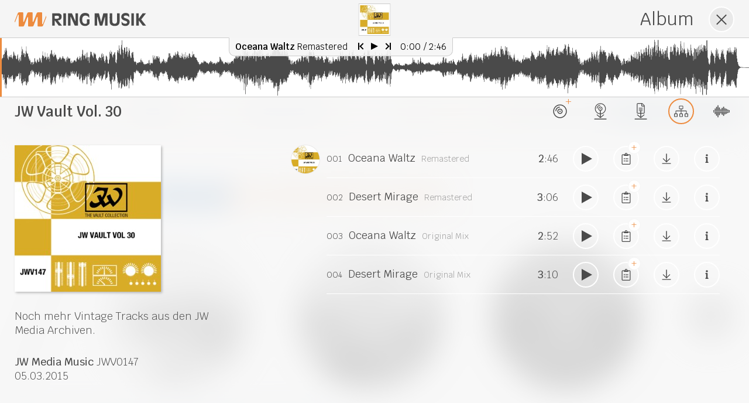

--- FILE ---
content_type: text/html; charset=utf-8
request_url: https://www.ringmusik.com/de/album/jwv0147
body_size: 11209
content:
<!DOCTYPE html>
<html lang="de">
<head>
<meta charset="UTF-8">
<title>Ring Musik / JW Vault Vol. 30 JWV0147</title>
<link rel="apple-touch-icon" href="/favicon-152.png">
<meta name="viewport" content="width=device-width, initial-scale=1, user-scalable=yes, maximum-scale=1">
<meta name="format-detection" content="telephone=no">
<meta name="description" content="Musikverlag und Production Music Library aus Frankfurt a.M. Seit 1964 produzieren und vertreiben wir Musik für TV, Fernsehen, Film, Kino, Werbung, Corporate Video.">
<link rel="stylesheet" href="/lib/style.css?v=1.20">
<!--[if IE 9]><link rel="stylesheet" href="/lib/unsupported.css?v=1.20"><![endif]-->
</head>
<body class="w__mode--music w__blur" data-function="home" data-onload="resetTabSession" lang="de"><nav class="w__nav" id="w--nav"><a href="/de" class="w__logo w__js-button" id="w--logo" data-f="nav"><img src="/pix/logo_orange.svg" alt="Logo" title="Ring Musik" class="w__logo--img" width="225" height="25"></a>
<ul class="w__menu" id="w--menu"><li><a href="/de/musik-finden" class="w__menu--link w__js-button" data-f="nav" data-function="find-music"><span class="w__icon--circle"><svg xmlns="http://www.w3.org/2000/svg" viewBox="0 0 512 512" class="w__menu--icon"><path fill="#4a4a4a" d="M512 32c0-18.3-14.3-32-30.5-32-3 0-6.1.5-9.3 1.5l-290.8 96C168.7 101.7 160 114 160 128v244.8C143 360 120.7 352 96 352c-53 0-96 35.8-96 80s43 80 96 80 96-35.8 96-80V256l288-96v148.8C463 296 440.7 288 416 288c-53 0-96 35.8-96 80s43 80 96 80 96-35.8 96-80V32zm-32 94.3l-288 96V128h-.6v-.1L480 32.6v93.7z"/></svg></span><span class="w__menu--text">Musik finden</span><span class="w__menu--tooltip">Finden Sie Musik</span></a></li><li><a href="/de/neue-produktionen" class="w__menu--link w__js-button" data-f="nav" data-function="new-release"><span class="w__icon--circle"><svg xmlns="http://www.w3.org/2000/svg" viewBox="0 0 512 512" class="w__menu--icon-larger"><path fill="#4a4a4a" d="M97 224v288h318V224H97zm296.6 268.6H118.4V243.4h275.3v249.2zM155.3 143.8h19.1c0-42.3 34.4-76.7 76.7-76.7V47.9c-52.8 0-95.8 43-95.8 95.9z"/><path fill="#4a4a4a" d="M123.4 152.1C123.4 79 182.9 19.6 256 19.6S388.6 79 388.6 152.1c0 21.2-6.5 44.9-15.5 62.6 7.1.1 14-.1 21.2 0 7.8-18.3 13.9-41.4 13.9-62.6C408.1 68 340.1 0 256 0S103.9 68 103.9 152.1c0 22.3 4.7 43.4 13.3 62.4 7.4-.1 14.7 0 22.2.5-10.2-18.6-16-40.1-16-62.9z"/><path fill="#4a4a4a" d="M198.5 148.6c0 31.7 25.8 57.5 57.5 57.5s57.5-25.8 57.5-57.5-25.7-57.5-57.5-57.5-57.5 25.8-57.5 57.5zm57.5-38.4c21.2 0 38.4 17.2 38.4 38.4S277.2 187 256 187s-38.4-17.2-38.4-38.4 17.2-38.4 38.4-38.4z"/><circle fill="#4a4a4a" cx="256" cy="148.6" r="14.4"/></svg></span><span class="w__menu--text">Neue Produktionen</span><span class="w__menu--tooltip">Entdecken Sie Neues</span></a></li><li><a href="/de/playlists" class="w__menu--link w__js-button" data-f="nav" data-function="playlist"><span class="w__icon--circle"><svg xmlns="http://www.w3.org/2000/svg" viewBox="0 0 512 512" class="w__menu--icon"><path fill="#4a4a4a" d="M512 323v-24c0-3.3-1.9-6-4.4-6H239.4c-2.4 0-4.4 2.7-4.4 6v24c0 3.3 1.9 6 4.4 6h268.4c2.3 0 4.2-2.7 4.2-6zm0 110v-24c0-3.3-1.9-6-4.4-6H239.4c-2.4 0-4.4 2.7-4.4 6v24c0 3.3 1.9 6 4.4 6h268.4c2.3 0 4.2-2.7 4.2-6zm-4.3-324H239.4c-2.4 0-4.4-2.7-4.4-6V79c0-3.3 1.9-6 4.4-6h268.4c2.4 0 4.4 2.7 4.4 6v24c-.2 3.3-2.1 6-4.5 6zm0 110H239.4c-2.4 0-4.4-2.7-4.4-6v-24c0-3.3 1.9-6 4.4-6h268.4c2.4 0 4.4 2.7 4.4 6v24c-.2 3.3-2.1 6-4.5 6z"/><path d="M12 147v218l188.7-109L12 147z" fill="#4a4a4a" stroke="#4a4a4a" stroke-width="24" stroke-linejoin="round" stroke-miterlimit="10"/></svg></span><span class="w__menu--text">Playlists</span><span class="w__menu--tooltip">Unsere Playlists für Sie</span></a></li><li class="w__menu--link w__js-button w__menu--clipboard" data-f="clipboard" data-action="show-clipboard"><span class="w__icon--circle"><svg xmlns="http://www.w3.org/2000/svg" viewBox="0 0 384 512" class="w__menu--icon"><path fill="#4a4a4a" d="M280 240H168c-4.4 0-8 3.6-8 8v16c0 4.4 3.6 8 8 8h112c4.4 0 8-3.6 8-8v-16c0-4.4-3.6-8-8-8zm0 96H168c-4.4 0-8 3.6-8 8v16c0 4.4 3.6 8 8 8h112c4.4 0 8-3.6 8-8v-16c0-4.4-3.6-8-8-8zM112 232c-13.3 0-24 10.7-24 24s10.7 24 24 24 24-10.7 24-24-10.7-24-24-24zm0 96c-13.3 0-24 10.7-24 24s10.7 24 24 24 24-10.7 24-24-10.7-24-24-24zM336 64h-88.6c.4-2.6.6-5.3.6-8 0-30.9-25.1-56-56-56s-56 25.1-56 56c0 2.7.2 5.4.6 8H48C21.5 64 0 85.5 0 112v352c0 26.5 21.5 48 48 48h288c26.5 0 48-21.5 48-48V112c0-26.5-21.5-48-48-48zM192 32c13.3 0 24 10.7 24 24s-10.7 24-24 24-24-10.7-24-24 10.7-24 24-24zm160 432c0 8.8-7.2 16-16 16H48c-8.8 0-16-7.2-16-16V112c0-8.8 7.2-16 16-16h48v20c0 6.6 5.4 12 12 12h168c6.6 0 12-5.4 12-12V96h48c8.8 0 16 7.2 16 16v352z"/></svg><span class="w__menu--clipboard-count" id="w--clipboard-count">0</span></span><span class="w__menu--text">Merkzettel</span><span class="w__menu--tooltip">Ihr Tracklisten-Manager</span></li><li class="w__menu--link w__js-button w__menu--login" data-f="login"><span class="w__icon--circle"><svg xmlns="http://www.w3.org/2000/svg" viewBox="0 0 512 512" class="w__menu--icon"><path fill="#4a4a4a" d="M184 83.5l164.5 164c4.7 4.7 4.7 12.3 0 17L184 428.5c-4.7 4.7-12.3 4.7-17 0l-7.1-7.1c-4.7-4.7-4.7-12.3 0-17l132-131.4H12c-6.6 0-12-5.4-12-12v-10c0-6.6 5.4-12 12-12h279.9L160 107.6c-4.7-4.7-4.7-12.3 0-17l7.1-7.1c4.6-4.7 12.2-4.7 16.9 0zM512 400V112c0-26.5-21.5-48-48-48H332c-6.6 0-12 5.4-12 12v8c0 6.6 5.4 12 12 12h132c8.8 0 16 7.2 16 16v288c0 8.8-7.2 16-16 16H332c-6.6 0-12 5.4-12 12v8c0 6.6 5.4 12 12 12h132c26.5 0 48-21.5 48-48z"/></svg></span><span class="w__menu--text">Login</span><span class="w__menu--tooltip">Melden Sie sich an</span></li><li class="w__menu--link w__menu--profile w__mobile--submenu"><span class="w__icon--circle"><svg xmlns="http://www.w3.org/2000/svg" viewBox="0 0 448 512" class="w__menu--icon"><path fill="#4a4a4a" d="M313.6 288c-28.7 0-42.5 16-89.6 16-47.1 0-60.8-16-89.6-16C60.2 288 0 348.2 0 422.4V464c0 26.5 21.5 48 48 48h352c26.5 0 48-21.5 48-48v-41.6c0-74.2-60.2-134.4-134.4-134.4zM416 464c0 8.8-7.2 16-16 16H48c-8.8 0-16-7.2-16-16v-41.6C32 365.9 77.9 320 134.4 320c19.6 0 39.1 16 89.6 16 50.4 0 70-16 89.6-16 56.5 0 102.4 45.9 102.4 102.4V464zM224 256c70.7 0 128-57.3 128-128S294.7 0 224 0 96 57.3 96 128s57.3 128 128 128zm0-224c52.9 0 96 43.1 96 96s-43.1 96-96 96-96-43.1-96-96 43.1-96 96-96z"/></svg></span><span class="w__menu--text">Profil</span><span class="w__menu--tooltip"><span class="w__js-button w__menu--option" data-f="profile"><img src="/pix/menu_user.svg" alt="" class="w__menu--option-icon">Ändern</span><span class="w__js-button w__menu--option" data-f="logout"><img src="/pix/menu_logout.svg" alt="" class="w__menu--option-icon">Abmelden</span></span></li><li class="w__mobile-only"><a href="/de/ueber-uns" class="w__js-button" data-f="nav" data-function="text">Über uns</a></li><li class="w__mobile-only"><a href="/de/kontakt" class="w__js-button" data-f="nav" data-function="text">Kontakt</a></li><li class="w__mobile-only"><a href="/de/impressum" class="w__js-button" data-f="nav" data-function="text">Impressum</a></li><li class="w__mobile-only"><a href="/de/agb" class="w__js-button" data-f="nav" data-function="text">AGB</a></li><li class="w__mobile-only"><a href="/de/datenschutz" class="w__js-button" data-f="nav" data-function="text">Datenschutz</a></li><li class="w__mobile-only"><a href="/pix/Preisliste_RingMusik.pdf" target="_blank" rel="noopener noreferrer">Preisliste</a></li><li class="w__mobile-only"><a href="/pix/Lizenzantrag_RingMusik.pdf" target="_blank" rel="noopener noreferrer">Lizenzantrag</a></li><li class="w__mobile-only"><a href="/en">English</a></li></ul>
<span class="w__icon--circle w__mobile-only w__mobile-menu-toggle w__js-button" id="w--mobile-menu-button" data-f="toggle-mobile-menu"></span></nav>
<nav class="w__footer" id="w--footer"><ul class="w__footer--menu"><li class="w__mobile-only"><a href="/de/ueber-uns" class="w__js-button" data-f="nav" data-function="text">Über uns</a></li><li class="w__mobile-only"><a href="/de/kontakt" class="w__js-button" data-f="nav" data-function="text">Kontakt</a></li><li class="w__mobile-only"><a href="/de/impressum" class="w__js-button" data-f="nav" data-function="text">Impressum</a></li><li class="w__mobile-only"><a href="/de/agb" class="w__js-button" data-f="nav" data-function="text">AGB</a></li><li class="w__mobile-only"><a href="/de/datenschutz" class="w__js-button" data-f="nav" data-function="text">Datenschutz</a></li><li class="w__mobile-only"><a href="/pix/Preisliste_RingMusik.pdf" target="_blank" rel="noopener noreferrer">Preisliste</a></li><li class="w__mobile-only"><a href="/pix/Lizenzantrag_RingMusik.pdf" target="_blank" rel="noopener noreferrer">Lizenzantrag</a></li><li class="w__mobile-only"><a href="/en">English</a></li></ul></nav>
<header class="w__header" id="w--header"><img src="/db/header/1920x330/5_death-to-stock-photography-vibrant-10-of-10.jpg" alt="" class="w__header--img active" srcset="/db/header/2560x440/5_death-to-stock-photography-vibrant-10-of-10.jpg 2560w,/db/header/1920x330/5_death-to-stock-photography-vibrant-10-of-10.jpg 1920w,/db/header/1472x253/5_death-to-stock-photography-vibrant-10-of-10.jpg 1472w,/db/header/1024x176/5_death-to-stock-photography-vibrant-10-of-10.jpg 1024w,/db/header/640x110/5_death-to-stock-photography-vibrant-10-of-10.jpg 640w" sizes="100vw"><a href="/db/header/1920x330/7_deathtostock-lonely-commute-01.jpg" target="_blank" rel="noopener noreferrer" class="w__lazyload"></a><a href="/db/header/1920x330/48_action-american-football-athletes-718952.jpg" target="_blank" rel="noopener noreferrer" class="w__lazyload"></a><a href="/db/header/1920x330/43_casual-diversity-female-1206059.jpg" target="_blank" rel="noopener noreferrer" class="w__lazyload"></a><a href="/db/header/1920x330/28_manhattan.jpg" target="_blank" rel="noopener noreferrer" class="w__lazyload"></a><a href="/db/header/1920x330/24_deathtostock-lonely-commute-03.jpg" target="_blank" rel="noopener noreferrer" class="w__lazyload"></a><a href="/db/header/1920x330/51_dtsxssridentity9330.jpg" target="_blank" rel="noopener noreferrer" class="w__lazyload"></a><a href="/db/header/1920x330/1_mg-2712.jpg" target="_blank" rel="noopener noreferrer" class="w__lazyload"></a><a href="/db/header/1920x330/19_backlit-beach-dawn-1161446.jpg" target="_blank" rel="noopener noreferrer" class="w__lazyload"></a><a href="/db/header/1920x330/11_death-to-stock-winter-texture-6.jpg" target="_blank" rel="noopener noreferrer" class="w__lazyload"></a><a href="/db/header/1920x330/40_action-athlete-blue-863988.jpg" target="_blank" rel="noopener noreferrer" class="w__lazyload"></a></header>
<div class="w__search-bar" id="w--search-bar" lang="de"><div class="w__search-bar--interactive w__search-bar--quickfilter"><div class="w__search-bar--item"><strong class="w__search-bar--item-label quickfilter">Thematik</strong><ul class="w__quickfilter with-categories" data-filter-table="keyword" data-filter-category-id="6"><li class="w__quickfilter--category">Aktivität<ul class="w__quickfilter--category-ul"><li class="w__js-button" data-f="qfilter" data-filter-id="113">Action</li><li class="w__js-button" data-f="qfilter" data-filter-id="109">Adrenalin</li><li class="w__js-button" data-f="qfilter" data-filter-id="259">High Energy</li><li class="w__js-button" data-f="qfilter" data-filter-id="1613">Jagd</li><li class="w__js-button" data-f="qfilter" data-filter-id="4190">Kampf</li><li class="w__js-button" data-f="qfilter" data-filter-id="498">Kochen</li><li class="w__js-button" data-f="qfilter" data-filter-id="111">Kraft</li><li class="w__js-button" data-f="qfilter" data-filter-id="1351">Meditation</li><li class="w__js-button" data-f="qfilter" data-filter-id="1473">Spaziergang</li><li class="w__js-button" data-f="qfilter" data-filter-id="8448">Suche</li><li class="w__js-button" data-f="qfilter" data-filter-id="121">Verfolgung</li><li class="w__js-button" data-f="qfilter" data-filter-id="1445">Verkehr</li></ul></li><li class="w__quickfilter--category">Corporate<ul class="w__quickfilter--category-ul" style="transform:translateY(-31px)"><li class="w__js-button" data-f="qfilter" data-filter-id="2592">Branding</li><li class="w__js-button" data-f="qfilter" data-filter-id="1">Business</li><li class="w__js-button" data-f="qfilter" data-filter-id="18">Imagefilm</li><li class="w__js-button" data-f="qfilter" data-filter-id="46">Promo</li><li class="w__js-button" data-f="qfilter" data-filter-id="6">Werbung</li></ul></li><li class="w__quickfilter--category">Ereignisse<ul class="w__quickfilter--category-ul" style="transform:translateY(-62px)"><li class="w__js-button" data-f="qfilter" data-filter-id="1293">Hochzeit</li><li class="w__js-button" data-f="qfilter" data-filter-id="1951">Karneval</li><li class="w__js-button" data-f="qfilter" data-filter-id="198">Weihnachten</li></ul></li><li class="w__quickfilter--category">Erleben<ul class="w__quickfilter--category-ul" style="transform:translateY(-93px)"><li class="w__js-button" data-f="qfilter" data-filter-id="1617">Abendstimmung</li><li class="w__js-button" data-f="qfilter" data-filter-id="612">Abenteuer</li><li class="w__js-button" data-f="qfilter" data-filter-id="587">Alptraum</li><li class="w__js-button" data-f="qfilter" data-filter-id="442">Atmosphäre</li><li class="w__js-button" data-f="qfilter" data-filter-id="5">Erfolg</li><li class="w__js-button" data-f="qfilter" data-filter-id="1076">Fliegen</li><li class="w__js-button" data-f="qfilter" data-filter-id="165">Gefahr</li><li class="w__js-button" data-f="qfilter" data-filter-id="1484">Impression</li><li class="w__js-button" data-f="qfilter" data-filter-id="159">Mystery</li><li class="w__js-button" data-f="qfilter" data-filter-id="275">Schönheit</li><li class="w__js-button" data-f="qfilter" data-filter-id="169">Spannung</li><li class="w__js-button" data-f="qfilter" data-filter-id="175">Spaß</li><li class="w__js-button" data-f="qfilter" data-filter-id="1426">Weite</li></ul></li><li class="w__quickfilter--category">Format<ul class="w__quickfilter--category-ul" style="transform:translateY(-124px)"><li class="w__js-button" data-f="qfilter" data-filter-id="272">Arthaus</li><li class="w__js-button" data-f="qfilter" data-filter-id="303">Cartoon</li><li class="w__js-button" data-f="qfilter" data-filter-id="307">Comedy</li><li class="w__js-button" data-f="qfilter" data-filter-id="168">Crime/Investigation</li><li class="w__js-button" data-f="qfilter" data-filter-id="279">Dokumentation</li><li class="w__js-button" data-f="qfilter" data-filter-id="385">Drama</li><li class="w__js-button" data-f="qfilter" data-filter-id="499">Dramedy</li><li class="w__js-button" data-f="qfilter" data-filter-id="21">Entertainment</li><li class="w__js-button" data-f="qfilter" data-filter-id="58">Fernsehen</li><li class="w__js-button" data-f="qfilter" data-filter-id="1612">Filmmusik</li><li class="w__js-button" data-f="qfilter" data-filter-id="364">Horror</li><li class="w__js-button" data-f="qfilter" data-filter-id="255">Kino</li><li class="w__js-button" data-f="qfilter" data-filter-id="1665">Magazin</li><li class="w__js-button" data-f="qfilter" data-filter-id="37">Makeover</li><li class="w__js-button" data-f="qfilter" data-filter-id="196">News</li><li class="w__js-button" data-f="qfilter" data-filter-id="1434">Opener</li><li class="w__js-button" data-f="qfilter" data-filter-id="1639">Präsentation</li><li class="w__js-button" data-f="qfilter" data-filter-id="47">Radio</li><li class="w__js-button" data-f="qfilter" data-filter-id="48">Reality TV</li><li class="w__js-button" data-f="qfilter" data-filter-id="1412">Reportage</li><li class="w__js-button" data-f="qfilter" data-filter-id="2614">Schlussmusik</li><li class="w__js-button" data-f="qfilter" data-filter-id="7270">Schwarzweiß</li><li class="w__js-button" data-f="qfilter" data-filter-id="429">Science Fiction</li><li class="w__js-button" data-f="qfilter" data-filter-id="236">Show</li><li class="w__js-button" data-f="qfilter" data-filter-id="331">Slapstick</li><li class="w__js-button" data-f="qfilter" data-filter-id="3324">Soap Opera</li><li class="w__js-button" data-f="qfilter" data-filter-id="724">Steigerung</li><li class="w__js-button" data-f="qfilter" data-filter-id="293">Storytelling</li><li class="w__js-button" data-f="qfilter" data-filter-id="1654">Stummfilm</li><li class="w__js-button" data-f="qfilter" data-filter-id="356">Thriller</li><li class="w__js-button" data-f="qfilter" data-filter-id="439">Tragödie</li><li class="w__js-button" data-f="qfilter" data-filter-id="140">Trailer</li><li class="w__js-button" data-f="qfilter" data-filter-id="486">Western</li><li class="w__js-button" data-f="qfilter" data-filter-id="1014">Zeitlupe</li><li class="w__js-button" data-f="qfilter" data-filter-id="2597">Zeitraffer</li></ul></li><li class="w__quickfilter--category">Freizeit<ul class="w__quickfilter--category-ul" style="transform:translateY(-155px)"><li class="w__js-button" data-f="qfilter" data-filter-id="1472">Bar</li><li class="w__js-button" data-f="qfilter" data-filter-id="239">Club</li><li class="w__js-button" data-f="qfilter" data-filter-id="513">Disco</li><li class="w__js-button" data-f="qfilter" data-filter-id="401">feiern</li><li class="w__js-button" data-f="qfilter" data-filter-id="1477">Freizeit</li><li class="w__js-button" data-f="qfilter" data-filter-id="1601">Gaming</li><li class="w__js-button" data-f="qfilter" data-filter-id="1478">Hobby</li><li class="w__js-button" data-f="qfilter" data-filter-id="1942">Nachtclub</li><li class="w__js-button" data-f="qfilter" data-filter-id="240">Party</li><li class="w__js-button" data-f="qfilter" data-filter-id="126">Spiele</li><li class="w__js-button" data-f="qfilter" data-filter-id="672">Spielzeug</li><li class="w__js-button" data-f="qfilter" data-filter-id="1452">Zirkus</li><li class="w__js-button" data-f="qfilter" data-filter-id="1464">Zoo</li></ul></li><li class="w__quickfilter--category">Gesellschaft<ul class="w__quickfilter--category-ul" style="transform:translateY(-186px)"><li class="w__js-button" data-f="qfilter" data-filter-id="45">Fortschritt</li><li class="w__js-button" data-f="qfilter" data-filter-id="63">Glamour</li><li class="w__js-button" data-f="qfilter" data-filter-id="404">hip</li><li class="w__js-button" data-f="qfilter" data-filter-id="142">Krieg</li><li class="w__js-button" data-f="qfilter" data-filter-id="36">Lifestyle</li><li class="w__js-button" data-f="qfilter" data-filter-id="64">Luxus</li><li class="w__js-button" data-f="qfilter" data-filter-id="624">Militär</li><li class="w__js-button" data-f="qfilter" data-filter-id="1666">Politik</li><li class="w__js-button" data-f="qfilter" data-filter-id="172">Polizei</li><li class="w__js-button" data-f="qfilter" data-filter-id="8525">Promi</li><li class="w__js-button" data-f="qfilter" data-filter-id="2356">Sinti und Roma</li><li class="w__js-button" data-f="qfilter" data-filter-id="354">Terror</li><li class="w__js-button" data-f="qfilter" data-filter-id="351">Überwachung</li><li class="w__js-button" data-f="qfilter" data-filter-id="153">urban</li><li class="w__js-button" data-f="qfilter" data-filter-id="335">Verbrechen</li></ul></li><li class="w__quickfilter--category">Jahreszeiten<ul class="w__quickfilter--category-ul" style="transform:translateY(-93px)"><li class="w__js-button" data-f="qfilter" data-filter-id="481">Frühling</li><li class="w__js-button" data-f="qfilter" data-filter-id="814">Herbst</li><li class="w__js-button" data-f="qfilter" data-filter-id="53">Sommer</li><li class="w__js-button" data-f="qfilter" data-filter-id="208">Winter</li></ul></li><li class="w__quickfilter--category">Kultur<ul class="w__quickfilter--category-ul" style="transform:translateY(-248px)"><li class="w__js-button" data-f="qfilter" data-filter-id="1436">Advent</li><li class="w__js-button" data-f="qfilter" data-filter-id="1481">Burgen/Schlösser</li><li class="w__js-button" data-f="qfilter" data-filter-id="1491">Denkmal</li><li class="w__js-button" data-f="qfilter" data-filter-id="1479">Geschichte</li><li class="w__js-button" data-f="qfilter" data-filter-id="1194">Kirche</li><li class="w__js-button" data-f="qfilter" data-filter-id="210">Kitsch</li><li class="w__js-button" data-f="qfilter" data-filter-id="1622">Kultur</li><li class="w__js-button" data-f="qfilter" data-filter-id="610">Kunst</li><li class="w__js-button" data-f="qfilter" data-filter-id="1380">Märchen</li><li class="w__js-button" data-f="qfilter" data-filter-id="1614">Mittelalter</li><li class="w__js-button" data-f="qfilter" data-filter-id="22">Mode</li><li class="w__js-button" data-f="qfilter" data-filter-id="1480">Museum</li><li class="w__js-button" data-f="qfilter" data-filter-id="1586">Okkultismus</li><li class="w__js-button" data-f="qfilter" data-filter-id="173">Retro</li></ul></li><li class="w__quickfilter--category">Mensch<ul class="w__quickfilter--category-ul" style="transform:translateY(-279px)"><li class="w__js-button" data-f="qfilter" data-filter-id="1215">Angst</li><li class="w__js-button" data-f="qfilter" data-filter-id="537">Baby</li><li class="w__js-button" data-f="qfilter" data-filter-id="1040">Emotion</li><li class="w__js-button" data-f="qfilter" data-filter-id="336">Erwartung</li><li class="w__js-button" data-f="qfilter" data-filter-id="27">Freude</li><li class="w__js-button" data-f="qfilter" data-filter-id="141">Gewalt</li><li class="w__js-button" data-f="qfilter" data-filter-id="1118">Hoffnung</li><li class="w__js-button" data-f="qfilter" data-filter-id="1441">Humor</li><li class="w__js-button" data-f="qfilter" data-filter-id="346">Intrige</li><li class="w__js-button" data-f="qfilter" data-filter-id="84">Jugend</li><li class="w__js-button" data-f="qfilter" data-filter-id="306">Kinder</li><li class="w__js-button" data-f="qfilter" data-filter-id="50">Lächeln</li><li class="w__js-button" data-f="qfilter" data-filter-id="245">Liebe</li><li class="w__js-button" data-f="qfilter" data-filter-id="8625">Melancholie</li><li class="w__js-button" data-f="qfilter" data-filter-id="39">Motivation</li><li class="w__js-button" data-f="qfilter" data-filter-id="2844">Mut</li><li class="w__js-button" data-f="qfilter" data-filter-id="1205">Nostalgie</li><li class="w__js-button" data-f="qfilter" data-filter-id="241">Puls</li><li class="w__js-button" data-f="qfilter" data-filter-id="3311">Sehnsucht</li><li class="w__js-button" data-f="qfilter" data-filter-id="831">Teenager</li><li class="w__js-button" data-f="qfilter" data-filter-id="1933">Tod</li><li class="w__js-button" data-f="qfilter" data-filter-id="1486">Trauer</li><li class="w__js-button" data-f="qfilter" data-filter-id="3746">Traurigkeit</li><li class="w__js-button" data-f="qfilter" data-filter-id="1418">Verzweiflung</li></ul></li><li class="w__quickfilter--category">Natur<ul class="w__quickfilter--category-ul" style="transform:translateY(-310px)"><li class="w__js-button" data-f="qfilter" data-filter-id="1515">Berge</li><li class="w__js-button" data-f="qfilter" data-filter-id="1513">Blumen</li><li class="w__js-button" data-f="qfilter" data-filter-id="1527">Fjord</li><li class="w__js-button" data-f="qfilter" data-filter-id="1476">Fluss</li><li class="w__js-button" data-f="qfilter" data-filter-id="1461">Heide</li><li class="w__js-button" data-f="qfilter" data-filter-id="665">Himmel</li><li class="w__js-button" data-f="qfilter" data-filter-id="1419">Klimawandel</li><li class="w__js-button" data-f="qfilter" data-filter-id="1469">ländlich</li><li class="w__js-button" data-f="qfilter" data-filter-id="285">Landschaft</li><li class="w__js-button" data-f="qfilter" data-filter-id="381">Meer</li><li class="w__js-button" data-f="qfilter" data-filter-id="160">Nacht</li><li class="w__js-button" data-f="qfilter" data-filter-id="372">Natur</li><li class="w__js-button" data-f="qfilter" data-filter-id="1404">Nebel</li><li class="w__js-button" data-f="qfilter" data-filter-id="1432">Panorama</li><li class="w__js-button" data-f="qfilter" data-filter-id="1468">Park</li><li class="w__js-button" data-f="qfilter" data-filter-id="1423">Regen</li><li class="w__js-button" data-f="qfilter" data-filter-id="185">Sonne</li><li class="w__js-button" data-f="qfilter" data-filter-id="1402">Sonnenaufgang/Sonnenuntergang</li><li class="w__js-button" data-f="qfilter" data-filter-id="1036">Tiere</li><li class="w__js-button" data-f="qfilter" data-filter-id="8624">Tropen</li><li class="w__js-button" data-f="qfilter" data-filter-id="374">Umwelt</li><li class="w__js-button" data-f="qfilter" data-filter-id="1417">unter Wasser</li><li class="w__js-button" data-f="qfilter" data-filter-id="667">Wasser</li><li class="w__js-button" data-f="qfilter" data-filter-id="431">Weltraum</li><li class="w__js-button" data-f="qfilter" data-filter-id="645">Wüste</li></ul></li><li class="w__quickfilter--category">Sport<ul class="w__quickfilter--category-ul" style="transform:translateY(-217px)"><li class="w__js-button" data-f="qfilter" data-filter-id="460">Ballett</li><li class="w__js-button" data-f="qfilter" data-filter-id="124">Extremsport</li><li class="w__js-button" data-f="qfilter" data-filter-id="755">Geschwindigkeit</li><li class="w__js-button" data-f="qfilter" data-filter-id="134">Rennsport</li><li class="w__js-button" data-f="qfilter" data-filter-id="1427">Segeln</li><li class="w__js-button" data-f="qfilter" data-filter-id="82">Sport</li><li class="w__js-button" data-f="qfilter" data-filter-id="564">Surfen</li><li class="w__js-button" data-f="qfilter" data-filter-id="1517">Tanzen</li></ul></li><li class="w__quickfilter--category">Urlaub und Reisen<ul class="w__quickfilter--category-ul" style="transform:translateY(-217px)"><li class="w__js-button" data-f="qfilter" data-filter-id="1067">Fahrt</li><li class="w__js-button" data-f="qfilter" data-filter-id="511">Ibiza</li><li class="w__js-button" data-f="qfilter" data-filter-id="1508">Kreuzfahrt</li><li class="w__js-button" data-f="qfilter" data-filter-id="405">Reisen</li><li class="w__js-button" data-f="qfilter" data-filter-id="2868">Roadtrip</li><li class="w__js-button" data-f="qfilter" data-filter-id="1533">Safari</li><li class="w__js-button" data-f="qfilter" data-filter-id="399">Strand</li><li class="w__js-button" data-f="qfilter" data-filter-id="201">Urlaub</li></ul></li><li class="w__quickfilter--category">Wissenschaft und Technik<ul class="w__quickfilter--category-ul" style="transform:translateY(-372px)"><li class="w__js-button" data-f="qfilter" data-filter-id="1425">Astronomie</li><li class="w__js-button" data-f="qfilter" data-filter-id="1400">Chemie</li><li class="w__js-button" data-f="qfilter" data-filter-id="376">Evolution</li><li class="w__js-button" data-f="qfilter" data-filter-id="1403">Experiment</li><li class="w__js-button" data-f="qfilter" data-filter-id="1244">Forschung</li><li class="w__js-button" data-f="qfilter" data-filter-id="29">Hi-Tech</li><li class="w__js-button" data-f="qfilter" data-filter-id="1420">Industrie</li><li class="w__js-button" data-f="qfilter" data-filter-id="1408">Labor</li><li class="w__js-button" data-f="qfilter" data-filter-id="583">Medizin</li><li class="w__js-button" data-f="qfilter" data-filter-id="1411">Physik</li><li class="w__js-button" data-f="qfilter" data-filter-id="1151">Roboter</li><li class="w__js-button" data-f="qfilter" data-filter-id="57">Technik</li><li class="w__js-button" data-f="qfilter" data-filter-id="289">Wissenschaft</li></ul></li></ul></div><div class="w__search-bar--item"><strong class="w__search-bar--item-label quickfilter">Stimmung</strong><ul class="w__quickfilter with-categories" data-filter-table="keyword" data-filter-category-id="4"><li class="w__quickfilter--category">aktiv<ul class="w__quickfilter--category-ul"><li class="w__js-button" data-f="qfilter" data-filter-id="1674">abenteuerlich</li><li class="w__js-button" data-f="qfilter" data-filter-id="34">inspirierend</li><li class="w__js-button" data-f="qfilter" data-filter-id="119">kühn</li><li class="w__js-button" data-f="qfilter" data-filter-id="211">lebhaft</li><li class="w__js-button" data-f="qfilter" data-filter-id="3">motivierend</li><li class="w__js-button" data-f="qfilter" data-filter-id="103">mutig</li><li class="w__js-button" data-f="qfilter" data-filter-id="40">optimistisch</li><li class="w__js-button" data-f="qfilter" data-filter-id="164">zuversichtlich</li></ul></li><li class="w__quickfilter--category">angespannt<ul class="w__quickfilter--category-ul" style="transform:translateY(-31px)"><li class="w__js-button" data-f="qfilter" data-filter-id="353">angespannt</li><li class="w__js-button" data-f="qfilter" data-filter-id="343">ängstlich</li><li class="w__js-button" data-f="qfilter" data-filter-id="258">aufregend</li><li class="w__js-button" data-f="qfilter" data-filter-id="2142">besorgt</li><li class="w__js-button" data-f="qfilter" data-filter-id="434">dramatisch</li><li class="w__js-button" data-f="qfilter" data-filter-id="1602">dringend</li><li class="w__js-button" data-f="qfilter" data-filter-id="589">erschreckend</li><li class="w__js-button" data-f="qfilter" data-filter-id="338">gefährlich</li><li class="w__js-button" data-f="qfilter" data-filter-id="347">nervös</li><li class="w__js-button" data-f="qfilter" data-filter-id="352">spannend</li><li class="w__js-button" data-f="qfilter" data-filter-id="349">unruhig</li></ul></li><li class="w__quickfilter--category">ausdrucksstark<ul class="w__quickfilter--category-ul" style="transform:translateY(-62px)"><li class="w__js-button" data-f="qfilter" data-filter-id="1251">beeindruckend</li><li class="w__js-button" data-f="qfilter" data-filter-id="2150">edel</li><li class="w__js-button" data-f="qfilter" data-filter-id="257">episch</li><li class="w__js-button" data-f="qfilter" data-filter-id="414">euphorisch</li><li class="w__js-button" data-f="qfilter" data-filter-id="309">festlich</li><li class="w__js-button" data-f="qfilter" data-filter-id="531">grandios</li><li class="w__js-button" data-f="qfilter" data-filter-id="619">heroisch</li><li class="w__js-button" data-f="qfilter" data-filter-id="253">hymnisch</li><li class="w__js-button" data-f="qfilter" data-filter-id="131">intensiv</li><li class="w__js-button" data-f="qfilter" data-filter-id="890">leidenschaftlich</li><li class="w__js-button" data-f="qfilter" data-filter-id="297">majestätisch</li><li class="w__js-button" data-f="qfilter" data-filter-id="67">stolz</li><li class="w__js-button" data-f="qfilter" data-filter-id="269">triumphierend</li><li class="w__js-button" data-f="qfilter" data-filter-id="416">wunderbar</li></ul></li><li class="w__quickfilter--category">beschreibend<ul class="w__quickfilter--category-ul" style="transform:translateY(-93px)"><li class="w__js-button" data-f="qfilter" data-filter-id="98">dunkel</li><li class="w__js-button" data-f="qfilter" data-filter-id="152">einfach</li><li class="w__js-button" data-f="qfilter" data-filter-id="1002">exotisch</li><li class="w__js-button" data-f="qfilter" data-filter-id="1671">filmisch</li><li class="w__js-button" data-f="qfilter" data-filter-id="24">futuristisch</li><li class="w__js-button" data-f="qfilter" data-filter-id="2149">geschichtlich</li><li class="w__js-button" data-f="qfilter" data-filter-id="12">hell</li><li class="w__js-button" data-f="qfilter" data-filter-id="305">kindlich</li><li class="w__js-button" data-f="qfilter" data-filter-id="89">leicht</li><li class="w__js-button" data-f="qfilter" data-filter-id="432">melodisch</li><li class="w__js-button" data-f="qfilter" data-filter-id="1714">spirituell</li><li class="w__js-button" data-f="qfilter" data-filter-id="220">traditionell</li><li class="w__js-button" data-f="qfilter" data-filter-id="221">warm</li><li class="w__js-button" data-f="qfilter" data-filter-id="143">wild</li></ul></li><li class="w__quickfilter--category">ernst<ul class="w__quickfilter--category-ul" style="transform:translateY(-124px)"><li class="w__js-button" data-f="qfilter" data-filter-id="4141">bedeutsam</li><li class="w__js-button" data-f="qfilter" data-filter-id="286">bewegend</li><li class="w__js-button" data-f="qfilter" data-filter-id="1647">ergreifend</li><li class="w__js-button" data-f="qfilter" data-filter-id="438">ernst</li><li class="w__js-button" data-f="qfilter" data-filter-id="454">feierlich</li><li class="w__js-button" data-f="qfilter" data-filter-id="459">würdevoll</li></ul></li><li class="w__quickfilter--category">erotisch<ul class="w__quickfilter--category-ul" style="transform:translateY(-93px)"><li class="w__js-button" data-f="qfilter" data-filter-id="577">erotisch</li><li class="w__js-button" data-f="qfilter" data-filter-id="598">sexy</li><li class="w__js-button" data-f="qfilter" data-filter-id="578">sinnlich</li><li class="w__js-button" data-f="qfilter" data-filter-id="978">verführerisch</li></ul></li><li class="w__quickfilter--category">geheimnisvoll<ul class="w__quickfilter--category-ul" style="transform:translateY(-186px)"><li class="w__js-button" data-f="qfilter" data-filter-id="1598">abstrakt</li><li class="w__js-button" data-f="qfilter" data-filter-id="355">bedrohlich</li><li class="w__js-button" data-f="qfilter" data-filter-id="106">hypnotisch</li><li class="w__js-button" data-f="qfilter" data-filter-id="100">mysteriös</li><li class="w__js-button" data-f="qfilter" data-filter-id="551">mystisch</li><li class="w__js-button" data-f="qfilter" data-filter-id="177">seltsam</li><li class="w__js-button" data-f="qfilter" data-filter-id="535">übernatürlich</li><li class="w__js-button" data-f="qfilter" data-filter-id="341">unheimlich</li><li class="w__js-button" data-f="qfilter" data-filter-id="101">verdächtig</li><li class="w__js-button" data-f="qfilter" data-filter-id="1668">vorsichtig</li></ul></li><li class="w__quickfilter--category">hart<ul class="w__quickfilter--category-ul" style="transform:translateY(-217px)"><li class="w__js-button" data-f="qfilter" data-filter-id="114">aggressiv</li><li class="w__js-button" data-f="qfilter" data-filter-id="586">böse</li><li class="w__js-button" data-f="qfilter" data-filter-id="120">brutal</li><li class="w__js-button" data-f="qfilter" data-filter-id="66">entschlossen</li><li class="w__js-button" data-f="qfilter" data-filter-id="268">hart</li><li class="w__js-button" data-f="qfilter" data-filter-id="80">kraftvoll</li><li class="w__js-button" data-f="qfilter" data-filter-id="1187">punchy</li><li class="w__js-button" data-f="qfilter" data-filter-id="1935">rau</li><li class="w__js-button" data-f="qfilter" data-filter-id="116">wütend</li></ul></li><li class="w__quickfilter--category">heiter, gelassen<ul class="w__quickfilter--category-ul" style="transform:translateY(-248px)"><li class="w__js-button" data-f="qfilter" data-filter-id="75">cool</li><li class="w__js-button" data-f="qfilter" data-filter-id="380">entspannt</li><li class="w__js-button" data-f="qfilter" data-filter-id="415">feel good</li><li class="w__js-button" data-f="qfilter" data-filter-id="35">freudig</li><li class="w__js-button" data-f="qfilter" data-filter-id="23">freundlich</li><li class="w__js-button" data-f="qfilter" data-filter-id="390">friedlich</li><li class="w__js-button" data-f="qfilter" data-filter-id="28">froh</li><li class="w__js-button" data-f="qfilter" data-filter-id="14">fröhlich</li><li class="w__js-button" data-f="qfilter" data-filter-id="291">gelassen</li><li class="w__js-button" data-f="qfilter" data-filter-id="1466">gemütlich</li><li class="w__js-button" data-f="qfilter" data-filter-id="1708">humorvoll</li><li class="w__js-button" data-f="qfilter" data-filter-id="310">lustig</li><li class="w__js-button" data-f="qfilter" data-filter-id="387">meditativ</li><li class="w__js-button" data-f="qfilter" data-filter-id="1471">pastoral</li><li class="w__js-button" data-f="qfilter" data-filter-id="54">sonnig</li><li class="w__js-button" data-f="qfilter" data-filter-id="13">sorgenfrei</li><li class="w__js-button" data-f="qfilter" data-filter-id="42">verspielt</li></ul></li><li class="w__quickfilter--category">in Bewegung<ul class="w__quickfilter--category-ul" style="transform:translateY(-279px)"><li class="w__js-button" data-f="qfilter" data-filter-id="896">busy</li><li class="w__js-button" data-f="qfilter" data-filter-id="123">dynamisch</li><li class="w__js-button" data-f="qfilter" data-filter-id="105">energiegeladen</li><li class="w__js-button" data-f="qfilter" data-filter-id="61">erhebend</li><li class="w__js-button" data-f="qfilter" data-filter-id="447">fließend</li><li class="w__js-button" data-f="qfilter" data-filter-id="146">funky</li><li class="w__js-button" data-f="qfilter" data-filter-id="147">groovy</li><li class="w__js-button" data-f="qfilter" data-filter-id="81">pulsierend</li><li class="w__js-button" data-f="qfilter" data-filter-id="1443">schwungvoll</li><li class="w__js-button" data-f="qfilter" data-filter-id="3119">stampfend</li><li class="w__js-button" data-f="qfilter" data-filter-id="122">treibend</li><li class="w__js-button" data-f="qfilter" data-filter-id="151">wiederholend</li></ul></li><li class="w__quickfilter--category">sensibel<ul class="w__quickfilter--category-ul" style="transform:translateY(-310px)"><li class="w__js-button" data-f="qfilter" data-filter-id="77">emotional</li><li class="w__js-button" data-f="qfilter" data-filter-id="78">gefühlvoll</li><li class="w__js-button" data-f="qfilter" data-filter-id="282">herzerwärmend</li><li class="w__js-button" data-f="qfilter" data-filter-id="280">himmlisch</li><li class="w__js-button" data-f="qfilter" data-filter-id="88">hoffnungsvoll</li><li class="w__js-button" data-f="qfilter" data-filter-id="90">nachdenklich</li><li class="w__js-button" data-f="qfilter" data-filter-id="389">nostalgisch</li><li class="w__js-button" data-f="qfilter" data-filter-id="1248">religiös</li><li class="w__js-button" data-f="qfilter" data-filter-id="392">romantisch</li><li class="w__js-button" data-f="qfilter" data-filter-id="1003">sanft</li><li class="w__js-button" data-f="qfilter" data-filter-id="290">sensibel</li><li class="w__js-button" data-f="qfilter" data-filter-id="393">sentimental</li><li class="w__js-button" data-f="qfilter" data-filter-id="449">soft</li><li class="w__js-button" data-f="qfilter" data-filter-id="69">stimmungsvoll</li><li class="w__js-button" data-f="qfilter" data-filter-id="641">unschuldig</li><li class="w__js-button" data-f="qfilter" data-filter-id="3265">verliebt</li><li class="w__js-button" data-f="qfilter" data-filter-id="76">verträumt</li><li class="w__js-button" data-f="qfilter" data-filter-id="384">zart</li><li class="w__js-button" data-f="qfilter" data-filter-id="2131">zärtlich</li></ul></li><li class="w__quickfilter--category">traurig<ul class="w__quickfilter--category-ul" style="transform:translateY(-155px)"><li class="w__js-button" data-f="qfilter" data-filter-id="550">einsam</li><li class="w__js-button" data-f="qfilter" data-filter-id="1522">elegisch</li><li class="w__js-button" data-f="qfilter" data-filter-id="549">hoffnungslos</li><li class="w__js-button" data-f="qfilter" data-filter-id="453">melancholisch</li><li class="w__js-button" data-f="qfilter" data-filter-id="552">traurig</li><li class="w__js-button" data-f="qfilter" data-filter-id="1430">trostlos</li></ul></li><li class="w__quickfilter--category">ungewöhnlich<ul class="w__quickfilter--category-ul" style="transform:translateY(-93px)"><li class="w__js-button" data-f="qfilter" data-filter-id="325">albern</li><li class="w__js-button" data-f="qfilter" data-filter-id="179">eigenartig</li><li class="w__js-button" data-f="qfilter" data-filter-id="1440">grotesk</li><li class="w__js-button" data-f="qfilter" data-filter-id="219">skurril</li></ul></li><li class="w__quickfilter--category">wertend<ul class="w__quickfilter--category-ul" style="transform:translateY(-372px)"><li class="w__js-button" data-f="qfilter" data-filter-id="281">anmutig</li><li class="w__js-button" data-f="qfilter" data-filter-id="326">dumm</li><li class="w__js-button" data-f="qfilter" data-filter-id="1234">elegant</li><li class="w__js-button" data-f="qfilter" data-filter-id="52">erfolgreich</li><li class="w__js-button" data-f="qfilter" data-filter-id="443">faul</li><li class="w__js-button" data-f="qfilter" data-filter-id="31">innovativ</li><li class="w__js-button" data-f="qfilter" data-filter-id="2354">investigativ</li><li class="w__js-button" data-f="qfilter" data-filter-id="2291">kultiviert</li><li class="w__js-button" data-f="qfilter" data-filter-id="1610">neugierig</li><li class="w__js-button" data-f="qfilter" data-filter-id="4">positiv</li><li class="w__js-button" data-f="qfilter" data-filter-id="274">schön</li><li class="w__js-button" data-f="qfilter" data-filter-id="450">süß</li><li class="w__js-button" data-f="qfilter" data-filter-id="192">ungezogen</li></ul></li></ul></div><div class="w__search-bar--item"><strong class="w__search-bar--item-label quickfilter">Instrumentation</strong><ul class="w__quickfilter with-categories" data-filter-table="instrument" data-filter-category-id=""><li class="w__quickfilter--category">Blasinstrumente<ul class="w__quickfilter--category-ul"><li class="w__js-button" data-f="qfilter" data-filter-id="482">Alphorn</li><li class="w__js-button" data-f="qfilter" data-filter-id="671">Bläser</li><li class="w__js-button" data-f="qfilter" data-filter-id="17">Blechbläser</li><li class="w__js-button" data-f="qfilter" data-filter-id="34">Blockflöte</li><li class="w__js-button" data-f="qfilter" data-filter-id="255">Didgeridoo</li><li class="w__js-button" data-f="qfilter" data-filter-id="404">Dudelsack</li><li class="w__js-button" data-f="qfilter" data-filter-id="251">Englischhorn</li><li class="w__js-button" data-f="qfilter" data-filter-id="89">Fagott</li><li class="w__js-button" data-f="qfilter" data-filter-id="294">Fanfare</li><li class="w__js-button" data-f="qfilter" data-filter-id="20">Flöte</li><li class="w__js-button" data-f="qfilter" data-filter-id="730">Flügelhorn</li><li class="w__js-button" data-f="qfilter" data-filter-id="75">Holzbläser</li><li class="w__js-button" data-f="qfilter" data-filter-id="240">Horn</li><li class="w__js-button" data-f="qfilter" data-filter-id="45">Klarinette</li><li class="w__js-button" data-f="qfilter" data-filter-id="83">Oboe</li><li class="w__js-button" data-f="qfilter" data-filter-id="257">Panflöte</li><li class="w__js-button" data-f="qfilter" data-filter-id="101">Posaune</li><li class="w__js-button" data-f="qfilter" data-filter-id="42">Saxophon</li><li class="w__js-button" data-f="qfilter" data-filter-id="62">Trompete</li><li class="w__js-button" data-f="qfilter" data-filter-id="249">Tuba</li></ul></li><li class="w__quickfilter--category">Elektronische Instrumente<ul class="w__quickfilter--category-ul" style="transform:translateY(-31px)"><li class="w__js-button" data-f="qfilter" data-filter-id="136">Computer</li><li class="w__js-button" data-f="qfilter" data-filter-id="114">Drones</li><li class="w__js-button" data-f="qfilter" data-filter-id="156">Effekte</li><li class="w__js-button" data-f="qfilter" data-filter-id="268">Elektronische Elemente</li><li class="w__js-button" data-f="qfilter" data-filter-id="638">Loops</li><li class="w__js-button" data-f="qfilter" data-filter-id="743">Roland 808</li><li class="w__js-button" data-f="qfilter" data-filter-id="742">Roland 909</li><li class="w__js-button" data-f="qfilter" data-filter-id="91">Sample Pads</li><li class="w__js-button" data-f="qfilter" data-filter-id="1475">Samples</li><li class="w__js-button" data-f="qfilter" data-filter-id="564">Scratches</li><li class="w__js-button" data-f="qfilter" data-filter-id="72">Soundeffekte</li><li class="w__js-button" data-f="qfilter" data-filter-id="38">Synthesizer</li><li class="w__js-button" data-f="qfilter" data-filter-id="128">Synthetischer Bass</li></ul></li><li class="w__quickfilter--category">Orchester<ul class="w__quickfilter--category-ul" style="transform:translateY(-62px)"><li class="w__js-button" data-f="qfilter" data-filter-id="292">Big Band</li><li class="w__js-button" data-f="qfilter" data-filter-id="509">Kammerorchester</li><li class="w__js-button" data-f="qfilter" data-filter-id="74">Orchester</li></ul></li><li class="w__quickfilter--category">Saiteninstrumente<ul class="w__quickfilter--category-ul" style="transform:translateY(-93px)"><li class="w__js-button" data-f="qfilter" data-filter-id="98">12-saitige Gitarre</li><li class="w__js-button" data-f="qfilter" data-filter-id="9">Akustische Gitarre</li><li class="w__js-button" data-f="qfilter" data-filter-id="252">Balalaika</li><li class="w__js-button" data-f="qfilter" data-filter-id="39">Banjo</li><li class="w__js-button" data-f="qfilter" data-filter-id="1">Bass</li><li class="w__js-button" data-f="qfilter" data-filter-id="673">Bouzouki</li><li class="w__js-button" data-f="qfilter" data-filter-id="467">Bundloser Bass</li><li class="w__js-button" data-f="qfilter" data-filter-id="613">Dobro</li><li class="w__js-button" data-f="qfilter" data-filter-id="157">E-Bass</li><li class="w__js-button" data-f="qfilter" data-filter-id="16">E-Gitarre</li><li class="w__js-button" data-f="qfilter" data-filter-id="3">Gitarre</li><li class="w__js-button" data-f="qfilter" data-filter-id="59">Harfe</li><li class="w__js-button" data-f="qfilter" data-filter-id="411">Klassische Gitarre</li><li class="w__js-button" data-f="qfilter" data-filter-id="46">Mandoline</li><li class="w__js-button" data-f="qfilter" data-filter-id="479">Oktavgitarre</li><li class="w__js-button" data-f="qfilter" data-filter-id="57">Sitar</li><li class="w__js-button" data-f="qfilter" data-filter-id="85">Slide-Gitarre</li><li class="w__js-button" data-f="qfilter" data-filter-id="267">Steel Guitar</li><li class="w__js-button" data-f="qfilter" data-filter-id="732">Timple</li><li class="w__js-button" data-f="qfilter" data-filter-id="29">Ukulele</li><li class="w__js-button" data-f="qfilter" data-filter-id="480">Westerngitarre</li><li class="w__js-button" data-f="qfilter" data-filter-id="117">Zither</li><li class="w__js-button" data-f="qfilter" data-filter-id="102">Zymbal</li></ul></li><li class="w__quickfilter--category">Schlaginstrumente<ul class="w__quickfilter--category-ul" style="transform:translateY(-124px)"><li class="w__js-button" data-f="qfilter" data-filter-id="528">Afrkanische Drums &amp; Percussion</li><li class="w__js-button" data-f="qfilter" data-filter-id="79">Beats</li><li class="w__js-button" data-f="qfilter" data-filter-id="446">Becken</li><li class="w__js-button" data-f="qfilter" data-filter-id="334">Bendir</li><li class="w__js-button" data-f="qfilter" data-filter-id="694">Bongos</li><li class="w__js-button" data-f="qfilter" data-filter-id="84">Chimes</li><li class="w__js-button" data-f="qfilter" data-filter-id="28">Claps</li><li class="w__js-button" data-f="qfilter" data-filter-id="199">Congas</li><li class="w__js-button" data-f="qfilter" data-filter-id="53">Darbuka</li><li class="w__js-button" data-f="qfilter" data-filter-id="7">Drum Machine</li><li class="w__js-button" data-f="qfilter" data-filter-id="193">Elektrodrums</li><li class="w__js-button" data-f="qfilter" data-filter-id="594">Ethnic Drums</li><li class="w__js-button" data-f="qfilter" data-filter-id="86">Fingerschnippen</li><li class="w__js-button" data-f="qfilter" data-filter-id="23">Glocken</li><li class="w__js-button" data-f="qfilter" data-filter-id="61">Glockenspiel</li><li class="w__js-button" data-f="qfilter" data-filter-id="264">Gong</li><li class="w__js-button" data-f="qfilter" data-filter-id="950">Hang Drum</li><li class="w__js-button" data-f="qfilter" data-filter-id="472">Hip-Hop Drums</li><li class="w__js-button" data-f="qfilter" data-filter-id="606">Holzblock</li><li class="w__js-button" data-f="qfilter" data-filter-id="680">Japanische Drums &amp; Percussion</li><li class="w__js-button" data-f="qfilter" data-filter-id="456">Kastagnetten</li><li class="w__js-button" data-f="qfilter" data-filter-id="647">Latin Percussion</li><li class="w__js-button" data-f="qfilter" data-filter-id="76">Marimba</li><li class="w__js-button" data-f="qfilter" data-filter-id="285">Pauke</li><li class="w__js-button" data-f="qfilter" data-filter-id="4">Percussion</li><li class="w__js-button" data-f="qfilter" data-filter-id="43">Pfeife</li><li class="w__js-button" data-f="qfilter" data-filter-id="286">Röhrenglocken</li><li class="w__js-button" data-f="qfilter" data-filter-id="50">Schlägel</li><li class="w__js-button" data-f="qfilter" data-filter-id="2">Schlagzeug</li><li class="w__js-button" data-f="qfilter" data-filter-id="26">Schlittenschelle</li><li class="w__js-button" data-f="qfilter" data-filter-id="522">Shaker</li><li class="w__js-button" data-f="qfilter" data-filter-id="430">Snare Drum</li><li class="w__js-button" data-f="qfilter" data-filter-id="266">Steel Drum</li><li class="w__js-button" data-f="qfilter" data-filter-id="58">Tabla</li><li class="w__js-button" data-f="qfilter" data-filter-id="1233">Taiko</li><li class="w__js-button" data-f="qfilter" data-filter-id="614">Tamburin</li><li class="w__js-button" data-f="qfilter" data-filter-id="470">Triangel</li><li class="w__js-button" data-f="qfilter" data-filter-id="601">Tribal Drums</li><li class="w__js-button" data-f="qfilter" data-filter-id="596">Tribal Percussion</li><li class="w__js-button" data-f="qfilter" data-filter-id="47">Vibraphon</li><li class="w__js-button" data-f="qfilter" data-filter-id="48">Xylophon</li></ul></li><li class="w__quickfilter--category">Sonstige Instrumente<ul class="w__quickfilter--category-ul" style="transform:translateY(-155px)"><li class="w__js-button" data-f="qfilter" data-filter-id="44">Akkordeon</li><li class="w__js-button" data-f="qfilter" data-filter-id="299">Bandoneon</li><li class="w__js-button" data-f="qfilter" data-filter-id="344">Charango</li><li class="w__js-button" data-f="qfilter" data-filter-id="718">Drehorgel</li><li class="w__js-button" data-f="qfilter" data-filter-id="389">Duduk</li><li class="w__js-button" data-f="qfilter" data-filter-id="119">E-Bow</li><li class="w__js-button" data-f="qfilter" data-filter-id="261">Endingidi</li><li class="w__js-button" data-f="qfilter" data-filter-id="239">Erhu</li><li class="w__js-button" data-f="qfilter" data-filter-id="455">Gamelan</li><li class="w__js-button" data-f="qfilter" data-filter-id="723">Glasharmonika</li><li class="w__js-button" data-f="qfilter" data-filter-id="78">Hackbrett</li><li class="w__js-button" data-f="qfilter" data-filter-id="60">Kalimba</li><li class="w__js-button" data-f="qfilter" data-filter-id="124">Kazoo</li><li class="w__js-button" data-f="qfilter" data-filter-id="211">Kora</li><li class="w__js-button" data-f="qfilter" data-filter-id="555">Koto</li><li class="w__js-button" data-f="qfilter" data-filter-id="453">Lärm</li><li class="w__js-button" data-f="qfilter" data-filter-id="253">Maultrommel</li><li class="w__js-button" data-f="qfilter" data-filter-id="77">Melodica</li><li class="w__js-button" data-f="qfilter" data-filter-id="144">Mundharmonika</li><li class="w__js-button" data-f="qfilter" data-filter-id="55">Ney</li><li class="w__js-button" data-f="qfilter" data-filter-id="248">Okarina</li><li class="w__js-button" data-f="qfilter" data-filter-id="230">Oud</li><li class="w__js-button" data-f="qfilter" data-filter-id="588">Shakuhachi Flöte</li><li class="w__js-button" data-f="qfilter" data-filter-id="90">Spieluhr</li><li class="w__js-button" data-f="qfilter" data-filter-id="463">Spielzeuggeräusche</li><li class="w__js-button" data-f="qfilter" data-filter-id="731">Streichpsalter</li><li class="w__js-button" data-f="qfilter" data-filter-id="333">Tanbur</li><li class="w__js-button" data-f="qfilter" data-filter-id="216">Tanpura</li><li class="w__js-button" data-f="qfilter" data-filter-id="501">Tickende Uhr</li><li class="w__js-button" data-f="qfilter" data-filter-id="260">Tombak</li></ul></li><li class="w__quickfilter--category">Streichinstrumente<ul class="w__quickfilter--category-ul" style="transform:translateY(-186px)"><li class="w__js-button" data-f="qfilter" data-filter-id="254">Bratsche</li><li class="w__js-button" data-f="qfilter" data-filter-id="110">Cello</li><li class="w__js-button" data-f="qfilter" data-filter-id="106">Fiddle</li><li class="w__js-button" data-f="qfilter" data-filter-id="270">Kontrabass</li><li class="w__js-button" data-f="qfilter" data-filter-id="27">Streicher</li><li class="w__js-button" data-f="qfilter" data-filter-id="49">Streicher pizzicato</li><li class="w__js-button" data-f="qfilter" data-filter-id="30">Violine</li></ul></li><li class="w__quickfilter--category">Tasteninstrumente<ul class="w__quickfilter--category-ul" style="transform:translateY(-217px)"><li class="w__js-button" data-f="qfilter" data-filter-id="31">Celesta</li><li class="w__js-button" data-f="qfilter" data-filter-id="168">Cembalo</li><li class="w__js-button" data-f="qfilter" data-filter-id="160">Clavinet</li><li class="w__js-button" data-f="qfilter" data-filter-id="14">E-Piano</li><li class="w__js-button" data-f="qfilter" data-filter-id="167">Fender Rhodes</li><li class="w__js-button" data-f="qfilter" data-filter-id="65">Hammond Orgel</li><li class="w__js-button" data-f="qfilter" data-filter-id="94">Harmonium</li><li class="w__js-button" data-f="qfilter" data-filter-id="82">Keyboard</li><li class="w__js-button" data-f="qfilter" data-filter-id="161">Mellotron</li><li class="w__js-button" data-f="qfilter" data-filter-id="21">Orgel</li><li class="w__js-button" data-f="qfilter" data-filter-id="33">Piano</li><li class="w__js-button" data-f="qfilter" data-filter-id="70">Wurlitzer</li></ul></li><li class="w__quickfilter--category">Vocals<ul class="w__quickfilter--category-ul" style="transform:translateY(-217px)"><li class="w__js-button" data-f="qfilter" data-filter-id="32">Chor</li><li class="w__js-button" data-f="qfilter" data-filter-id="37">Gesang</li><li class="w__js-button" data-f="qfilter" data-filter-id="462">Kinderstimmen</li><li class="w__js-button" data-f="qfilter" data-filter-id="461">Männliche Vocals</li><li class="w__js-button" data-f="qfilter" data-filter-id="777">Scat</li><li class="w__js-button" data-f="qfilter" data-filter-id="629">Vocal Effekte</li><li class="w__js-button" data-f="qfilter" data-filter-id="295">Vocalise</li><li class="w__js-button" data-f="qfilter" data-filter-id="510">Weibliche Vocals</li></ul></li></ul></div><div class="w__search-bar--item w__fulltext-search--div"><span class="w__fulltext-search--placeholder"><strong><span class="w__blue">Ihr</span></strong> <span class="w__orange">Suchbegriff</span></span><input type="text" class="w__input w__fulltext-search--input" data-f="qsearch"><img src="/pix/icon_search.svg" alt="" class="w__fulltext-search--icon w__js-button" data-f="qsearch"></div></div><div class="w__search-bar--context w__search-bar--title">Musik für Visionen</div></div>
<article class="w__viewer album w__viewer--with-variants" data-mode="album" data-album-id="1034" data-album-code="jwv0147"><ul class="w__menu w__viewer--close-div"><li class="w__viewer--headline">Album</li><li class="w__menu--link"><span class="w__icon--circle w__icon--close w__viewer--close"></span><span class="w__menu--tooltip">Ansicht schließen</span></li></ul><div class="w__viewer--taskbar"><h1 class="w__viewer--taskbar-title left">JW Vault Vol. 30</h1><span class="w__viewer--flex-spacer"></span><div class="w__viewer--taskbar-icons"><span class="w__icon--cmd download-all smaller w__js-button" data-f="clipboard" data-action="add-album"><span class="w__icon--circle"><img src="/pix/icon_cd.svg" alt="" class="w__icon--icon"></span><span class="w__search-bar--tooltip">Alle Tracks auf den Merkzettel</span></span><span class="w__icon--cmd download-tracks w__mobile--submenu"><span class="w__icon--circle"><img src="/pix/icon_download-all-tracks.svg" alt="" class="w__icon--icon"></span><span class="w__search-bar--tooltip"><span class="w__js-button w__search-bar--options" data-f="zip" data-type="album" data-filetype="wav" data-id="1034" data-hash=""><img src="/pix/icon_archive.svg" alt="" class="w__search-bar--options-icon">WAV: alle Tracks</span><span class="w__js-button w__search-bar--options" data-f="zip" data-type="album" data-filetype="mp3" data-id="1034" data-hash=""><img src="/pix/icon_archive.svg" alt="" class="w__search-bar--options-icon">MP3: alle Tracks</span></span></span><span class="w__icon--cmd download-metadata w__mobile--submenu"><span class="w__icon--circle"><img src="/pix/icon_download-all-metadata.svg" alt="" class="w__icon--icon"></span><span class="w__search-bar--tooltip"><a href="/de/download/album/txt/1034" class="w__search-bar--options" id="w--download-all-txt"><img src="/pix/icon_download_text.svg" alt="" class="w__search-bar--options-icon">TXT: alle Metadaten</a><a href="/de/download/album/csv/1034" class="w__search-bar--options" id="w--download-all-csv"><img src="/pix/icon_download_csv.svg" alt="" class="w__search-bar--options-icon">CSV: alle Metadaten</a></span></span><span class="w__icon--cmd active smaller w__js-button" data-f="toggle-variant"><span class="w__icon--circle"><img src="/pix/icon_variant.svg" alt="" class="w__icon--icon"></span><span class="w__search-bar--tooltip">Zeige Varianten</span></span><span class="w__icon--cmd wave w__js-button" data-f="toggle-waveform"><span class="w__icon--circle"><img src="/pix/icon_wave.svg" alt="" class="w__icon--icon"></span><span class="w__search-bar--tooltip">Zeige Wellenform</span></span></div></div><div class="w__viewer--album-div"><div class="w__viewer--album-info-div"><div class="w__viewer--album-info"><p class="w__mobile--flex-left"><img src="/db/cover/250x250/1038_jwv0147-albumart.jpg" alt="JW Vault Vol. 30 JWV0147" class="w__viewer--album-cover" srcset="/db/cover/500x500/1038_jwv0147-albumart.jpg 500w,/db/cover/250x250/1038_jwv0147-albumart.jpg 250w" sizes="250px"></p><div class="w__mobile--flex-right"><p>Noch mehr Vintage Tracks aus den JW Media Archiven.</p><p><strong>JW Media Music</strong> JWV0147<br>
05.03.2015</p></div></div></div><div class="w__viewer--album-tracks"><ul class="w__track--album-ul" data-album-id="1034" data-album-code="JWV0147"><li class="w__track"><div class="w__track--flex"><span class="w__track--album-cover-span"><img src="/db/cover/75x75/1038_jwv0147-albumart.jpg" alt="" class="w__track--album-cover" srcset="/db/cover/150x150/1038_jwv0147-albumart.jpg 150w,/db/cover/75x75/1038_jwv0147-albumart.jpg 75w,/db/cover/250x250/1038_jwv0147-albumart.jpg 250w" sizes="75px"></span><span class="w__viewer--item-title w__js-button" data-f="audio-relay"><span class="w__viewer--track-number">001</span><span class="w__track--title">Oceana Waltz</span><span class="w__track--version">Remastered</span></span><span class="w__viewer--track-duration"><strong>2</strong>:46</span><span class="w__track--item-icons"><span class="w__js-button w__track--cmd play" data-f="audio-start" data-audio-id="37494" data-audio-file="jwv0147-1001-oceana-waltz-remastered-hanmer-ronald-charles-douglas-prs" title="Track starten"><span class="w__icon--circle"><span class="w__track--icon play"></span></span></span><span class="w__js-button w__track--cmd clipboard" data-f="clipboard" data-action="add-track" data-track-id="37511" title="Auf den Merkzettel"><span class="w__icon--circle"><img src="/pix/icon_clipboard.svg" alt="" class="w__track--icon"></span></span><span class="w__js-button w__track--cmd download" data-f="download" data-track-id="37511" title="Download-Optionen"><span class="w__icon--circle"><img src="/pix/icon_download.svg" alt="" class="w__track--icon"></span></span><span class="w__js-button w__track--cmd info" data-f="info" data-track-id="37511" title="Trackinfos anzeigen"><span class="w__icon--circle"><img src="/pix/icon_info.svg" alt="" class="w__track--icon"></span></span></span></div><div class="w__viewer--track-waveform"><a href="/db/audio/svg/37494_jwv0147-1001-oceana-waltz-remastered-hanmer-ronald-charles-douglas-prs.svg" class="w__track--waveform w__lazyload"></a></div></li><li class="w__track"><div class="w__track--flex"><span class="w__viewer--item-title w__js-button" data-f="audio-relay"><span class="w__viewer--track-number">002</span><span class="w__track--title">Desert Mirage</span><span class="w__track--version">Remastered</span></span><span class="w__viewer--track-duration"><strong>3</strong>:06</span><span class="w__track--item-icons"><span class="w__js-button w__track--cmd play" data-f="audio-start" data-audio-id="37495" data-audio-file="jwv0147-1002-desert-mirage-remastered-hanmer-ronald-charles-douglas-prs" title="Track starten"><span class="w__icon--circle"><span class="w__track--icon play"></span></span></span><span class="w__js-button w__track--cmd clipboard" data-f="clipboard" data-action="add-track" data-track-id="37512" title="Auf den Merkzettel"><span class="w__icon--circle"><img src="/pix/icon_clipboard.svg" alt="" class="w__track--icon"></span></span><span class="w__js-button w__track--cmd download" data-f="download" data-track-id="37512" title="Download-Optionen"><span class="w__icon--circle"><img src="/pix/icon_download.svg" alt="" class="w__track--icon"></span></span><span class="w__js-button w__track--cmd info" data-f="info" data-track-id="37512" title="Trackinfos anzeigen"><span class="w__icon--circle"><img src="/pix/icon_info.svg" alt="" class="w__track--icon"></span></span></span></div><div class="w__viewer--track-waveform"><a href="/db/audio/svg/37495_jwv0147-1002-desert-mirage-remastered-hanmer-ronald-charles-douglas-prs.svg" class="w__track--waveform w__lazyload"></a></div></li><li class="w__track"><div class="w__track--flex"><span class="w__viewer--item-title w__js-button" data-f="audio-relay"><span class="w__viewer--track-number">003</span><span class="w__track--title">Oceana Waltz</span><span class="w__track--version">Original Mix</span></span><span class="w__viewer--track-duration"><strong>2</strong>:52</span><span class="w__track--item-icons"><span class="w__js-button w__track--cmd play" data-f="audio-start" data-audio-id="37496" data-audio-file="jwv0147-1003-oceana-waltz-hanmer-ronald-charles-douglas-prs" title="Track starten"><span class="w__icon--circle"><span class="w__track--icon play"></span></span></span><span class="w__js-button w__track--cmd clipboard" data-f="clipboard" data-action="add-track" data-track-id="37513" title="Auf den Merkzettel"><span class="w__icon--circle"><img src="/pix/icon_clipboard.svg" alt="" class="w__track--icon"></span></span><span class="w__js-button w__track--cmd download" data-f="download" data-track-id="37513" title="Download-Optionen"><span class="w__icon--circle"><img src="/pix/icon_download.svg" alt="" class="w__track--icon"></span></span><span class="w__js-button w__track--cmd info" data-f="info" data-track-id="37513" title="Trackinfos anzeigen"><span class="w__icon--circle"><img src="/pix/icon_info.svg" alt="" class="w__track--icon"></span></span></span></div><div class="w__viewer--track-waveform"><a href="/db/audio/svg/37496_jwv0147-1003-oceana-waltz-hanmer-ronald-charles-douglas-prs.svg" class="w__track--waveform w__lazyload"></a></div></li><li class="w__track"><div class="w__track--flex"><span class="w__viewer--item-title w__js-button" data-f="audio-relay"><span class="w__viewer--track-number">004</span><span class="w__track--title">Desert Mirage</span><span class="w__track--version">Original Mix</span></span><span class="w__viewer--track-duration"><strong>3</strong>:10</span><span class="w__track--item-icons"><span class="w__js-button w__track--cmd play" data-f="audio-start" data-audio-id="37497" data-audio-file="jwv0147-1004-desert-mirage-hanmer-ronald-charles-douglas-prs" title="Track starten"><span class="w__icon--circle"><span class="w__track--icon play"></span></span></span><span class="w__js-button w__track--cmd clipboard" data-f="clipboard" data-action="add-track" data-track-id="37514" title="Auf den Merkzettel"><span class="w__icon--circle"><img src="/pix/icon_clipboard.svg" alt="" class="w__track--icon"></span></span><span class="w__js-button w__track--cmd download" data-f="download" data-track-id="37514" title="Download-Optionen"><span class="w__icon--circle"><img src="/pix/icon_download.svg" alt="" class="w__track--icon"></span></span><span class="w__js-button w__track--cmd info" data-f="info" data-track-id="37514" title="Trackinfos anzeigen"><span class="w__icon--circle"><img src="/pix/icon_info.svg" alt="" class="w__track--icon"></span></span></span></div><div class="w__viewer--track-waveform"><a href="/db/audio/svg/37497_jwv0147-1004-desert-mirage-hanmer-ronald-charles-douglas-prs.svg" class="w__track--waveform w__lazyload"></a></div></li></ul></div></div></article><article class="w__article" id="w--article"><section class="w__module w__module--slash"><h2 class="w__article--title"><strong><span class="w__blue">neue</span></strong><span class="w__orange">produktionen</span></h2><div class="w__module--flex"><a href="/de/album/jw2380" class="w__image--link w__image--link-home w__js-button" data-f="album" data-album-id="2038" data-album-code="jw2380"><img src="/db/cover/250x250/2046_jw2380-albumart.jpg" alt="JW2380: Dreaming" title="Album anzeigen" class="w__image--round w__image--fluid" srcset="/db/cover/500x500/2046_jw2380-albumart.jpg 500w,/db/cover/250x250/2046_jw2380-albumart.jpg 250w" sizes="250px"></a><a href="/de/album/tm081" class="w__image--link w__image--link-home w__js-button" data-f="album" data-album-id="2034" data-album-code="tm081"><img src="/db/cover/250x250/2042_tm081-albumart.jpg" alt="TM081: Intimate Piano Textures" title="Album anzeigen" class="w__image--round w__image--fluid" srcset="/db/cover/500x500/2042_tm081-albumart.jpg 500w,/db/cover/250x250/2042_tm081-albumart.jpg 250w" sizes="250px"></a><a href="/de/album/tm080" class="w__image--link w__image--link-home w__js-button" data-f="album" data-album-id="2033" data-album-code="tm080"><img src="/db/cover/250x250/2041_tm080-albumart.jpg" alt="TM080: Monoliths" title="Album anzeigen" class="w__image--round w__image--fluid" srcset="/db/cover/500x500/2041_tm080-albumart.jpg 500w,/db/cover/250x250/2041_tm080-albumart.jpg 250w" sizes="250px"></a><a href="/de/album/tm079" class="w__image--link w__image--link-home w__js-button" data-f="album" data-album-id="2032" data-album-code="tm079"><img src="/db/cover/250x250/2040_tm079-albumart.jpg" alt="TM079: Ambient Pulses &amp; Atmospheres" title="Album anzeigen" class="w__image--round w__image--fluid" srcset="/db/cover/500x500/2040_tm079-albumart.jpg 500w,/db/cover/250x250/2040_tm079-albumart.jpg 250w" sizes="250px"></a><a href="/de/album/hpm4419" class="w__image--link w__image--link-home w__js-button" data-f="album" data-album-id="2037" data-album-code="hpm4419"><img src="/db/cover/250x250/2045_hpm4419-albumart.jpg" alt="HPM4419: Emotive Piano Intros" title="Album anzeigen" class="w__image--round w__image--fluid" srcset="/db/cover/500x500/2045_hpm4419-albumart.jpg 500w,/db/cover/250x250/2045_hpm4419-albumart.jpg 250w" sizes="250px"></a><a href="/de/album/ssm0282" class="w__image--link w__image--link-home w__js-button" data-f="album" data-album-id="2042" data-album-code="ssm0282"><img src="/db/cover/250x250/2050_ssm0282-albumart.jpg" alt="SSM0282: Signal Modern Cinematic" title="Album anzeigen" class="w__image--round w__image--fluid" srcset="/db/cover/500x500/2050_ssm0282-albumart.jpg 500w,/db/cover/250x250/2050_ssm0282-albumart.jpg 250w" sizes="250px"></a><a href="/de/neue-produktionen" class="w__module--link w__js-button" data-f="nav">&gt;</a></div></section><section class="w__module w__module--slash"><h2 class="w__article--title"><strong><span class="w__blue">play</span></strong><span class="w__orange">lists</span></h2><div class="w__module--flex"><a href="/de/playlist/rm-60/garten-und-gaertnern" class="w__image--link w__image--link-home w__js-button" data-f="playlist" data-action="view" data-playlist-id="rm-60" data-playlist-hash="garten-und-gaertnern"><img src="/db/playlist/250x250/78_depositphotos-109821136-xl.jpg" alt="Garten &amp; Gärtnern" title="Playlist anzeigen" class="w__image--round w__image--fluid" srcset="/db/playlist/500x500/78_depositphotos-109821136-xl.jpg 500w,/db/playlist/250x250/78_depositphotos-109821136-xl.jpg 250w" sizes="250px"><span class="w__image--playlist-label-span"><strong class="w__image--playlist-label">Garten &amp; Gärtnern</strong></span></a><a href="/de/playlist/rm-59/oekologie-und-umwelt" class="w__image--link w__image--link-home w__js-button" data-f="playlist" data-action="view" data-playlist-id="rm-59" data-playlist-hash="oekologie-und-umwelt"><img src="/db/playlist/250x250/77_pexels-akil-mazumder-1072824.jpg" alt="Ökologie &amp; Umwelt" title="Playlist anzeigen" class="w__image--round w__image--fluid" srcset="/db/playlist/500x500/77_pexels-akil-mazumder-1072824.jpg 500w,/db/playlist/250x250/77_pexels-akil-mazumder-1072824.jpg 250w" sizes="250px"><span class="w__image--playlist-label-span"><strong class="w__image--playlist-label">Ökologie &amp; Umwelt</strong></span></a><a href="/de/playlist/rm-58/trauer-und-verlust" class="w__image--link w__image--link-home w__js-button" data-f="playlist" data-action="view" data-playlist-id="rm-58" data-playlist-hash="trauer-und-verlust"><img src="/db/playlist/250x250/75_pexels-pavel-danilyuk-8057360.jpg" alt="Trauer &amp; Verlust" title="Playlist anzeigen" class="w__image--round w__image--fluid" srcset="/db/playlist/500x500/75_pexels-pavel-danilyuk-8057360.jpg 500w,/db/playlist/250x250/75_pexels-pavel-danilyuk-8057360.jpg 250w" sizes="250px"><span class="w__image--playlist-label-span"><strong class="w__image--playlist-label">Trauer &amp; Verlust</strong></span></a><a href="/de/playlist/rm-12/land-und-leute" class="w__image--link w__image--link-home w__js-button" data-f="playlist" data-action="view" data-playlist-id="rm-12" data-playlist-hash="land-und-leute"><img src="/db/playlist/250x250/13_aerial-photography-aerial-view-color-2075670.jpg" alt="Land und Leute" title="Playlist anzeigen" class="w__image--round w__image--fluid" srcset="/db/playlist/500x500/13_aerial-photography-aerial-view-color-2075670.jpg 500w,/db/playlist/250x250/13_aerial-photography-aerial-view-color-2075670.jpg 250w" sizes="250px"><span class="w__image--playlist-label-span"><strong class="w__image--playlist-label">Land und Leute</strong></span></a><a href="/de/playlist/rm-57/best-of-werner-drexler" class="w__image--link w__image--link-home w__js-button" data-f="playlist" data-action="view" data-playlist-id="rm-57" data-playlist-hash="best-of-werner-drexler"><img src="/db/playlist/250x250/74_drexler-cover.jpg" alt="Best of Werner Drexler" title="Playlist anzeigen" class="w__image--round w__image--fluid" srcset="/db/playlist/500x500/74_drexler-cover.jpg 500w,/db/playlist/250x250/74_drexler-cover.jpg 250w" sizes="250px"><span class="w__image--playlist-label-span"><strong class="w__image--playlist-label">Best of Werner Drexler</strong></span></a><a href="/de/playlist/rm-3/comedy-kids-tiere" class="w__image--link w__image--link-home w__js-button" data-f="playlist" data-action="view" data-playlist-id="rm-3" data-playlist-hash="comedy-kids-tiere"><img src="/db/playlist/250x250/4_pexels-photo-545063.jpg" alt="Comedy, Kids, Tiere" title="Playlist anzeigen" class="w__image--round w__image--fluid" srcset="/db/playlist/500x500/4_pexels-photo-545063.jpg 500w,/db/playlist/250x250/4_pexels-photo-545063.jpg 250w" sizes="250px"><span class="w__image--playlist-label-span"><strong class="w__image--playlist-label">Comedy, Kids, Tiere</strong></span></a><a href="/de/playlists" class="w__module--link w__js-button" data-f="nav">&gt;</a></div></section><section class="w__module w__module--slash w__module--hover w__js-button" data-f="nav" data-href="/de/musik-finden"><h2 class="w__article--title"><strong><span class="w__blue">musik</span></strong><span class="w__orange">finden</span></h2><div class="w__module--text-padding">In unserem Musikkatalog warten <strong>63.111</strong> Titel darauf, von Ihnen gefunden zu werden.<br>
Clevere Filterfunktionen und eine variable Volltextsuche führen Sie schnell zum Ziel.</div></section><section class="w__module w__module--slash"><h2 class="w__article--title"><strong><span class="w__blue">news</span></strong><span class="w__orange">letter</span></h2><div class="w__module--text-padding">Mit unserem Newsletter informieren wir Sie regelmäßig über die neuesten Produktionen und Playlists. <form action="https://ringmusik.us17.list-manage.com/subscribe/post?u=ba97934df54e7c44bc4e737d0&amp;id=18f02d2969" method="post" id="mc-embedded-subscribe-form" name="mc-embedded-subscribe-form" target="_blank" class="w__newsletter-form"><input type="email" value="" name="EMAIL" class="w__input w__input--text w__input--newsletter" required="" placeholder="E-Mail-Adresse"><span style="position: absolute; left: -5000px;"><input type="text" name="b_ba97934df54e7c44bc4e737d0_18f02d2969" tabindex="-1" value=""></span><input type="submit" value="Abschicken" name="subscribe" class="w__input w__input--submit w__input--submit-newsletter"></form> Jetzt abonnieren und nichts mehr verpassen!</div></section></article>
<script src="/lib/script.es5.js?v=1.20"></script></body>
</html>

--- FILE ---
content_type: image/svg+xml
request_url: https://www.ringmusik.com/db/audio/svg/37494_jwv0147-1001-oceana-waltz-remastered-hanmer-ronald-charles-douglas-prs.svg
body_size: 49693
content:
<svg xmlns="http://www.w3.org/2000/svg" width="1920" height="150"><path d="M0 69.333h1v14.042H0zM1 62.109h1v26.521H1zM2 58.010h1v30.906H2zM3 55.790h1v37.379H3zM4 55.740h1v36.651H4zM5 53.020h1v39.556H5zM6 51.121h1v41.785H6zM7 50.123h1v51.765H7zM8 43.643h1v64.138H8zM9 41.453h1v59.316H9zM10 50.359h1v42.991H10zM11 40.581h1v64.552H11zM12 31.881h1v86.944H12zM13 25.882h1v102.545H13zM14 36.541h1v78.185H14zM15 25.092h1v103.722H15zM16 29.423h1v90.751H16zM17 32.451h1v85.132H17zM18 44.279h1v56.260H18zM19 50.265h1v51.424H19zM20 52.782h1v48.121H20zM21 55.781h1v38.611H21zM22 47.566h1v55.676H22zM23 46.065h1v59.746H23zM24 48.560h1v54.145H24zM25 49.720h1v51.133H25zM26 43.419h1v56.107H26zM27 48.715h1v56.468H27zM28 49.221h1v54.864H28zM29 42.913h1v55.468H29zM30 51.091h1v45.198H30zM31 48.205h1v50.975H31zM32 53.263h1v41.735H32zM33 45.953h1v58.750H33zM34 36.857h1v76.931H34zM35 34.465h1v77.613H35zM36 42.787h1v67.075H36zM37 38.125h1v65.653H37zM38 45.840h1v64.495H38zM39 44.447h1v59.119H39zM40 45.836h1v54.033H40zM41 52.641h1v44.095H41zM42 54.385h1v45.477H42zM43 53.426h1v44.479H43zM44 44.650h1v52.888H44zM45 41.748h1v55.624H45zM46 51.496h1v44.466H46zM47 57.811h1v33.264H47zM48 56.314h1v34.857H48zM49 61.929h1v26.114H49zM50 52.336h1v53.422H50zM51 47.955h1v55.665H51zM52 56.140h1v39.133H52zM53 58.848h1v31.270H53zM54 43.314h1v66.903H54zM55 21.751h1v94.495H55zM56 34.202h1v81.671H56zM57 28.281h1v93.001H57zM58 30.393h1v85.271H58zM59 43.222h1v62.399H59zM60 39.036h1v73.882H60zM61 36.962h1v75.045H61zM62 39.867h1v70.987H62zM63 48.566h1v61.563H63zM64 47.953h1v55.077H64zM65 40.997h1v69.606H65zM66 32.710h1v87.455H66zM67 21.348h1v90.856H67zM68 37.170h1v83.804H68zM69 40.952h1v73.147H69zM70 39.324h1v77.704H70zM71 39.439h1v70.959H71zM72 46.550h1v65.793H72zM73 48.983h1v48.810H73zM74 53.178h1v41.893H74zM75 57.777h1v36.544H75zM76 52.599h1v42.314H76zM77 57.092h1v33.859H77zM78 66.669h1v18.114H78zM79 61.466h1v24.191H79zM80 60.958h1v29.684H80zM81 63.549h1v18.672H81zM82 68.937h1v12.351H82zM83 61.098h1v24.381H83zM84 61.022h1v25.727H84zM85 67.891h1v15.415H85zM86 65.897h1v19.446H86zM87 62.057h1v26.844H87zM88 52.377h1v43.989H88zM89 51.270h1v49.387H89zM90 59.001h1v33.616H90zM91 61.366h1v30.080H91zM92 62.137h1v24.765H92zM93 63.952h1v24.488H93zM94 59.750h1v32.831H94zM95 54.767h1v39.171H95zM96 57.129h1v37.244H96zM97 53.490h1v37.940H97zM98 61.514h1v29.236H98zM99 60.715h1v25.669H99zM100 59.990h1v27.878H100zM101 50.430h1v46.917H101zM102 51.839h1v47.853H102zM103 53.114h1v41.224H103zM104 57.390h1v32.788H104zM105 61.709h1v28.288H105zM106 63.698h1v24.743H106zM107 50.700h1v47.320H107zM108 44.421h1v67.558H108zM109 34.213h1v81.822H109zM110 44.705h1v66.713H110zM111 47.008h1v59.162H111zM112 46.074h1v52.552H112zM113 51.828h1v44.701H113zM114 50.787h1v54.507H114zM115 36.809h1v67.008H115zM116 47.761h1v57.148H116zM117 48.454h1v59.533H117zM118 47.541h1v56.260H118zM119 55.744h1v39.387H119zM120 52.190h1v48.833H120zM121 39.148h1v65.917H121zM122 48.896h1v57.203H122zM123 54.533h1v38.579H123zM124 49.219h1v51.655H124zM125 47.427h1v54.170H125zM126 52.366h1v40.945H126zM127 60.461h1v27.846H127zM128 42.165h1v59.467H128zM129 39.427h1v74.797H129zM130 41.695h1v77.251H130zM131 31.341h1v88.856H131zM132 30.606h1v86.908H132zM133 40.288h1v71.797H133zM134 44.426h1v63.639H134zM135 40.480h1v73.811H135zM136 44.078h1v58.679H136zM137 48.356h1v50.776H137zM138 46.882h1v53.211H138zM139 37.299h1v75.642H139zM140 43.952h1v65.450H140zM141 42.865h1v74.926H141zM142 40.858h1v74.129H142zM143 43.865h1v57.480H143zM144 49.766h1v47.885H144zM145 55.030h1v39.721H145zM146 52.798h1v41.614H146zM147 59.361h1v33.063H147zM148 55.369h1v32.110H148zM149 54.783h1v41.204H149zM150 54.064h1v38.503H150zM151 52.039h1v45.974H151zM152 48.315h1v57.576H152zM153 51.675h1v49.879H153zM154 50.935h1v46.498H154zM155 48.219h1v49.833H155zM156 55.589h1v44.880H156zM157 51.368h1v45.692H157zM158 53.359h1v39.593H158zM159 50.574h1v49.368H159zM160 45.985h1v67.782H160zM161 46.758h1v52.554H161zM162 51.803h1v48.299H162zM163 49.873h1v54.299H163zM164 52.478h1v44.626H164zM165 54.057h1v46.846H165zM166 52.478h1v40.371H166zM167 59.864h1v33.703H167zM168 56.882h1v32.467H168zM169 62.025h1v25.747H169zM170 50.130h1v49.654H170zM171 55.891h1v37.210H171zM172 53.806h1v43.005H172zM173 47.276h1v53.696H173zM174 49.885h1v53.397H174zM175 52.174h1v42.591H175zM176 52.613h1v43.152H176zM177 52.505h1v45.512H177zM178 52.501h1v45.727H178zM179 51.320h1v44.168H179zM180 59.864h1v37.038H180zM181 63.689h1v21.881H181zM182 64.460h1v23.809H182zM183 57.724h1v33.642H183zM184 64.101h1v22.850H184zM185 63.794h1v20.758H185zM186 61.498h1v28.748H186zM187 58.511h1v33.035H187zM188 62.437h1v28.611H188zM189 57.873h1v27.736H189zM190 57.037h1v34.965H190zM191 56.360h1v38.872H191zM192 57.575h1v34.546H192zM193 57.983h1v33.525H193zM194 61.212h1v27.322H194zM195 60.159h1v25.097H195zM196 52.879h1v42.163H196zM197 51.604h1v47.057H197zM198 49.610h1v50.014H198zM199 47.337h1v51.847H199zM200 54.357h1v44.040H200zM201 54.751h1v37.729H201zM202 56.394h1v33.708H202zM203 51.759h1v54.164H203zM204 46.214h1v59.657H204zM205 50.484h1v60.154H205zM206 49.551h1v53.454H206zM207 57.724h1v34.777H207zM208 55.241h1v40.515H208zM209 47.102h1v53.671H209zM210 41.187h1v67.260H210zM211 29.491h1v82.792H211zM212 31.071h1v84.894H212zM213 45.076h1v62.724H213zM214 55.170h1v43.209H214zM215 43.629h1v62.962H215zM216 45.188h1v62.772H216zM217 45.543h1v61.257H217zM218 40.208h1v62.760H218zM219 51.730h1v46.406H219zM220 54.325h1v40.783H220zM221 49.489h1v50.254H221zM222 38.116h1v79.897H222zM223 35.758h1v81.820H223zM224 49.141h1v48.556H224zM225 58.241h1v34.104H225zM226 49.070h1v50.471H226zM227 48.557h1v50.011H227zM228 63.224h1v26.391H228zM229 50.711h1v43.641H229zM230 47.655h1v58.455H230zM231 34.637h1v75.779H231zM232 42.947h1v61.664H232zM233 36.161h1v85.532H233zM234 35.072h1v78.450H234zM235 40.526h1v65.280H235zM236 44.064h1v59.787H236zM237 47.399h1v54.692H237zM238 44.593h1v59.222H238zM239 50.077h1v48.755H239zM240 37.010h1v78.801H240zM241 39.212h1v66.793H241zM242 41.077h1v67.141H242zM243 39.528h1v68.576H243zM244 43.359h1v58.038H244zM245 41.251h1v61.790H245zM246 52.966h1v46.187H246zM247 50.633h1v47.597H247zM248 55.348h1v36.976H248zM249 56.223h1v38.329H249zM250 58.884h1v30.254H250zM251 59.482h1v30.927H251zM252 50.965h1v47.139H252zM253 55.186h1v37.047H253zM254 49.317h1v50.394H254zM255 47.591h1v55.033H255zM256 49.129h1v54.596H256zM257 50.993h1v46.532H257zM258 51.084h1v44.765H258zM259 57.042h1v38.203H259zM260 41.714h1v67.542H260zM261 38.569h1v67.915H261zM262 48.701h1v53.909H262zM263 48.889h1v54.827H263zM264 41.281h1v57.162H264zM265 54.389h1v41.746H265zM266 46.385h1v46.951H266zM267 58.743h1v35.100H267zM268 59.406h1v31.973H268zM269 63.435h1v20.362H269zM270 55.458h1v51.012H270zM271 46.747h1v59.011H271zM272 44.657h1v57.201H272zM273 46.875h1v55.406H273zM274 49.091h1v52.570H274zM275 55.250h1v43.832H275zM276 64.666h1v23.664H276zM277 65.742h1v18.691H277zM278 65.359h1v20.799H278zM279 55.801h1v37.141H279zM280 52.480h1v46.928H280zM281 35.081h1v74.060H281zM282 39.894h1v71.330H282zM283 31.458h1v86.887H283zM284 40.560h1v75.720H284zM285 35.635h1v95.972H285zM286 35.035h1v73.227H286zM287 44.410h1v61.810H287zM288 47.607h1v58.762H288zM289 50.848h1v47.134H289zM290 42.824h1v56.583H290zM291 41.705h1v69.892H291zM292 40.290h1v69.567H292zM293 37.164h1v69.787H293zM294 35.950h1v74.447H294zM295 43.767h1v60.657H295zM296 61.631h1v30.362H296zM297 63.467h1v23.861H297zM298 64.714h1v23.072H298zM299 54.941h1v40.261H299zM300 36.449h1v64.832H300zM301 30.499h1v78.768H301zM302 31.588h1v84.429H302zM303 38.221h1v74.637H303zM304 33.529h1v94.610H304zM305 18.576h1v108.320H305zM306 27.077h1v89.904H306zM307 39.388h1v74.365H307zM308 41.386h1v72.996H308zM309 43.298h1v65.759H309zM310 23.481h1v105.832H310zM311 17.558h1v111.616H311zM312 5.811h1v120.728H312zM313 27.399h1v93.630H313zM314 30.089h1v87.244H314zM315 37.395h1v81.449H315zM316 52.061h1v53.085H316zM317 31.265h1v89.419H317zM318 24.873h1v99.384H318zM319 24.797h1v98.796H319zM320 24.360h1v98.984H320zM321 41.016h1v67.455H321zM322 35.177h1v67.908H322zM323 34.726h1v88.654H323zM324 22.696h1v100.764H324zM325 23.323h1v94.706H325zM326 33.492h1v87.489H326zM327 47.781h1v54.239H327zM328 42.176h1v62.106H328zM329 36.433h1v69.901H329zM330 26.347h1v102.126H330zM331 31.016h1v83.925H331zM332 32.693h1v76.166H332zM333 44.611h1v60.419H333zM334 47.859h1v52.621H334zM335 51.210h1v44.276H335zM336 50.478h1v55.006H336zM337 38.345h1v66.448H337zM338 37.372h1v71.417H338zM339 35.623h1v75.864H339zM340 42.496h1v78.229H340zM341 35.635h1v78.636H341zM342 50.322h1v53.440H342zM343 58.642h1v28.411H343zM344 61.249h1v25.223H344zM345 60.262h1v27.883H345zM346 61.315h1v30.005H346zM347 59.690h1v28.791H347zM348 61.322h1v23.577H348zM349 65.799h1v18.077H349zM350 68.477h1v12.719H350zM351 62.956h1v22.236H351zM352 63.947h1v21.286H352zM353 63.663h1v19.398H353zM354 63.858h1v22.119H354zM355 62.510h1v23.456H355zM356 61.349h1v27.794H356zM357 61.388h1v28.050H357zM358 62.711h1v27.038H358zM359 62.119h1v28.141H359zM360 55.467h1v41.257H360zM361 52.213h1v44.738H361zM362 57.399h1v34.804H362zM363 62.084h1v30.142H363zM364 57.166h1v33.889H364zM365 59.825h1v28.817H365zM366 61.599h1v29.373H366zM367 64.579h1v20.893H367zM368 66.348h1v16.155H368zM369 66.440h1v17.317H369zM370 69.129h1v13.388H370zM371 66.341h1v15.317H371zM372 67.245h1v16.038H372zM373 66.447h1v21.847H373zM374 66.641h1v19.975H374zM375 66.060h1v20.066H375zM376 66.724h1v19.101H376zM377 64.325h1v19.439H377zM378 64.787h1v20.401H378zM379 63.524h1v21.238H379zM380 65.311h1v20.719H380zM381 57.227h1v32.765H381zM382 55.623h1v36.171H382zM383 63.563h1v24.333H383zM384 69.081h1v11.408H384zM385 66.664h1v16.944H385zM386 62.842h1v26.917H386zM387 64.792h1v18.636H387zM388 64.622h1v20.636H388zM389 63.162h1v21.943H389zM390 65.243h1v19.112H390zM391 63.821h1v22.712H391zM392 44.387h1v53.692H392zM393 49.942h1v42.985H393zM394 56.277h1v38.174H394zM395 53.451h1v45.795H395zM396 45.083h1v56.654H396zM397 55.389h1v44.044H397zM398 53.316h1v46.466H398zM399 50.686h1v40.494H399zM400 55.195h1v38.718H400zM401 46.507h1v53.831H401zM402 46.383h1v54.324H402zM403 46.639h1v60.195H403zM404 49.809h1v53.193H404zM405 51.755h1v57.359H405zM406 45.987h1v50.574H406zM407 52.279h1v45.049H407zM408 48.617h1v47.830H408zM409 60.336h1v31.401H409zM410 60.141h1v28.968H410zM411 65.206h1v21.657H411zM412 63.732h1v24.076H412zM413 63.954h1v25.079H413zM414 61.246h1v24.987H414zM415 57.854h1v32.646H415zM416 60.338h1v30.645H416zM417 59.363h1v30.865H417zM418 53.545h1v44.456H418zM419 53.625h1v37.880H419zM420 56.261h1v35.120H420zM421 62.748h1v28.098H421zM422 59.672h1v29.414H422zM423 62.592h1v22.554H423zM424 64.961h1v18.517H424zM425 58.452h1v29.686H425zM426 61.047h1v26.253H426zM427 62.670h1v23.745H427zM428 60.409h1v32.541H428zM429 54.579h1v39.867H429zM430 50.787h1v49.274H430zM431 49.356h1v55.489H431zM432 38.990h1v66.358H432zM433 49.182h1v61.749H433zM434 39.503h1v70.190H434zM435 38.896h1v68.231H435zM436 46.946h1v56.558H436zM437 44.875h1v56.450H437zM438 51.965h1v52.287H438zM439 54.332h1v42.632H439zM440 48.322h1v47.498H440zM441 50.528h1v50.783H441zM442 53.286h1v45.383H442zM443 48.878h1v52.731H443zM444 45.515h1v56.947H444zM445 42.480h1v59.377H445zM446 44.440h1v60.142H446zM447 45.108h1v64.843H447zM448 45.369h1v63.884H448zM449 36.909h1v74.269H449zM450 41.222h1v70.900H450zM451 49.580h1v54.974H451zM452 43.254h1v64.818H452zM453 39.860h1v69.631H453zM454 40.972h1v73.443H454zM455 33.549h1v74.010H455zM456 35.246h1v81.069H456zM457 44.547h1v63.264H457zM458 42.886h1v59.677H458zM459 48.193h1v53.179H459zM460 43.893h1v59.622H460zM461 50.700h1v48.080H461zM462 50.198h1v50.586H462zM463 44.794h1v57.867H463zM464 51.057h1v50.616H464zM465 46.417h1v61.030H465zM466 37.811h1v69.382H466zM467 49.612h1v53.019H467zM468 41.613h1v59.890H468zM469 48.997h1v48.888H469zM470 52.126h1v42.776H470zM471 54.831h1v45.683H471zM472 41.258h1v63.399H472zM473 47.591h1v56.420H473zM474 48.921h1v60.398H474zM475 36.063h1v66.562H475zM476 53.993h1v44.914H476zM477 50.727h1v47.695H477zM478 48.905h1v49.684H478zM479 44.334h1v56.216H479zM480 48.308h1v55.015H480zM481 51.991h1v44.827H481zM482 44.891h1v63.232H482zM483 50.899h1v56.965H483zM484 40.945h1v66.617H484zM485 38.605h1v68.970H485zM486 40.334h1v64.550H486zM487 44.962h1v61.437H487zM488 47.871h1v57.095H488zM489 49.784h1v51.273H489zM490 48.205h1v53.049H490zM491 49.507h1v53.912H491zM492 43.291h1v57.139H492zM493 34.145h1v75.912H493zM494 46.770h1v59.762H494zM495 41.830h1v69.867H495zM496 41.071h1v68.153H496zM497 40.736h1v67.160H497zM498 47.349h1v53.706H498zM499 49.022h1v55.759H499zM500 48.974h1v52.511H500zM501 50.450h1v50.838H501zM502 50.022h1v53.275H502zM503 50.590h1v45.814H503zM504 55.563h1v44.228H504zM505 56.502h1v38.913H505zM506 59.285h1v30.751H506zM507 60.587h1v27.285H507zM508 65.099h1v19.016H508zM509 61.327h1v26.793H509zM510 65.891h1v17.386H510zM511 69.514h1v11.250H511zM512 67.028h1v13.729H512zM513 66.573h1v18.526H513zM514 65.307h1v18.162H514zM515 65.305h1v22.541H515zM516 61.446h1v23.728H516zM517 63.526h1v26.944H517zM518 63.304h1v21.575H518zM519 62.201h1v25.500H519zM520 65.401h1v23.887H520zM521 62.226h1v25.901H521zM522 57.225h1v35.356H522zM523 59.738h1v33.511H523zM524 59.901h1v29.078H524zM525 60.228h1v30.041H525zM526 59.555h1v28.954H526zM527 59.825h1v30.359H527zM528 61.871h1v26.233H528zM529 63.306h1v23.719H529zM530 63.934h1v21.302H530zM531 63.373h1v21.987H531zM532 63.512h1v20.986H532zM533 65.076h1v19.435H533zM534 67.106h1v17.068H534zM535 65.607h1v18.430H535zM536 63.274h1v23.481H536zM537 61.418h1v25.095H537zM538 62.590h1v24.147H538zM539 58.797h1v31.405H539zM540 58.591h1v32.831H540zM541 64.059h1v24.978H541zM542 61.267h1v23.761H542zM543 60.960h1v29.329H543zM544 62.203h1v22.969H544zM545 66.225h1v17.535H545zM546 66.069h1v16.397H546zM547 63.883h1v21.881H547zM548 63.764h1v22.426H548zM549 63.631h1v26.395H549zM550 63.593h1v21.820H550zM551 65.788h1v18.718H551zM552 67.838h1v14.131H552zM553 64.249h1v24.058H553zM554 62.775h1v26.148H554zM555 65.158h1v19.247H555zM556 64.524h1v23.600H556zM557 59.878h1v27.933H557zM558 61.343h1v28.492H558zM559 62.732h1v26.638H559zM560 61.615h1v27.697H560zM561 58.866h1v32.612H561zM562 61.434h1v26.297H562zM563 48.090h1v52.245H563zM564 49.141h1v43.914H564zM565 55.206h1v42.149H565zM566 52.320h1v46.011H566zM567 57.880h1v36.292H567zM568 55.762h1v38.931H568zM569 61.070h1v27.256H569zM570 59.232h1v33.836H570zM571 60.120h1v25.308H571zM572 64.011h1v22.488H572zM573 65.165h1v21.096H573zM574 67.424h1v14.756H574zM575 65.449h1v17.544H575zM576 62.769h1v22.543H576zM577 61.082h1v26.761H577zM578 61.560h1v26.221H578zM579 62.377h1v24.569H579zM580 63.240h1v23.921H580zM581 63.393h1v22.749H581zM582 63.590h1v21.151H582zM583 60.912h1v29.368H583zM584 65.584h1v19.458H584zM585 68.005h1v14.466H585zM586 62.920h1v24.823H586zM587 61.894h1v25.173H587zM588 65.655h1v18.045H588zM589 65.069h1v23.399H589zM590 63.966h1v24.667H590zM591 61.356h1v26.388H591zM592 60.466h1v32.422H592zM593 60.702h1v35.969H593zM594 58.965h1v38.464H594zM595 58.186h1v31.586H595zM596 58.488h1v33.168H596zM597 60.123h1v32.394H597zM598 64.744h1v21.479H598zM599 54.643h1v34.912H599zM600 51.265h1v45.223H600zM601 52.407h1v43.474H601zM602 52.370h1v48.659H602zM603 44.831h1v59.634H603zM604 53.661h1v41.096H604zM605 49.638h1v49.728H605zM606 43.810h1v59.348H606zM607 44.396h1v57.105H607zM608 52.592h1v44.175H608zM609 48.301h1v56.310H609zM610 43.163h1v63.161H610zM611 50.809h1v45.253H611zM612 42.849h1v59.277H612zM613 45.168h1v61.176H613zM614 47.713h1v53.962H614zM615 42.588h1v67.528H615zM616 39.562h1v73.813H616zM617 54.749h1v38.025H617zM618 56.023h1v39.858H618zM619 43.920h1v64.720H619zM620 45.062h1v59.517H620zM621 45.433h1v58.396H621zM622 30.824h1v82.563H622zM623 44.756h1v54.422H623zM624 58.898h1v36.297H624zM625 8.114h1v125.447H625zM626 34.923h1v80.881H626zM627 55.344h1v47.242H627zM628 33.552h1v85.235H628zM629 26.683h1v116.833H629zM630 49.750h1v41.726H630zM631 39.377h1v63.676H631zM632 37.841h1v86.430H632zM633 33.758h1v86.340H633zM634 35.957h1v81.634H634zM635 41.144h1v60.098H635zM636 49.523h1v48.970H636zM637 56.035h1v36.249H637zM638 35.433h1v70.757H638zM639 45.850h1v62.676H639zM640 49.413h1v53.632H640zM641 46.628h1v58.785H641zM642 42.906h1v63.708H642zM643 50.867h1v51.387H643zM644 46.303h1v56.823H644zM645 42.675h1v67.805H645zM646 43.243h1v69.774H646zM647 39.457h1v71.268H647zM648 37.937h1v79.531H648zM649 44.575h1v62.035H649zM650 52.654h1v46.333H650zM651 27.573h1v86.658H651zM652 34.076h1v88.961H652zM653 31.027h1v90.078H653zM654 31.947h1v82.442H654zM655 46.184h1v64.949H655zM656 59.184h1v35.926H656zM657 35.092h1v76.921H657zM658 35.921h1v80.064H658zM659 38.910h1v65.722H659zM660 33.229h1v80.414H660zM661 38.608h1v83.900H661zM662 49.294h1v53.113H662zM663 32.529h1v95.876H663zM664 23.646h1v98.530H664zM665 48.143h1v55.356H665zM666 33.932h1v86.255H666zM667 25.108h1v107.013H667zM668 47.507h1v52.902H668zM669 55.623h1v39.705H669zM670 48.006h1v61.071H670zM671 30.357h1v81.879H671zM672 42.732h1v63.566H672zM673 39.597h1v67.196H673zM674 39.940h1v78.860H674zM675 44.923h1v67.551H675zM676 43.849h1v59.078H676zM677 43.563h1v58.373H677zM678 49.963h1v46.356H678zM679 52.160h1v49.689H679zM680 52.558h1v46.271H680zM681 46.042h1v67.892H681zM682 41.059h1v69.210H682zM683 42.261h1v62.854H683zM684 39.771h1v68.141H684zM685 37.589h1v75.106H685zM686 42.922h1v68.638H686zM687 37.104h1v77.073H687zM688 41.142h1v64.894H688zM689 46.612h1v57.375H689zM690 48.628h1v58.045H690zM691 46.651h1v56.496H691zM692 47.349h1v56.516H692zM693 40.954h1v67.089H693zM694 34.286h1v73.616H694zM695 42.732h1v71.854H695zM696 43.410h1v64.747H696zM697 37.640h1v73.797H697zM698 31.696h1v82.273H698zM699 37.205h1v77.137H699zM700 33.488h1v77.757H700zM701 28.880h1v98.144H701zM702 31.112h1v97.913H702zM703 28.416h1v93.024H703zM704 27.908h1v96.821H704zM705 25.944h1v96.397H705zM706 32.531h1v81.698H706zM707 17.628h1v107.052H707zM708 20.057h1v95.454H708zM709 45.721h1v67.938H709zM710 19.810h1v103.280H710zM711 19.354h1v128.101H711zM712 14.440h1v121.941H712zM713 20.043h1v102.779H713zM714 18.672h1v116.510H714zM715 24.689h1v105.692H715zM716 35.376h1v84.852H716zM717 35.575h1v77.951H717zM718 28.896h1v76.905H718zM719 41.000h1v63.667H719zM720 41.700h1v69.753H720zM721 30.581h1v83.827H721zM722 36.800h1v81.966H722zM723 31.707h1v86.750H723zM724 41.860h1v73.033H724zM725 34.515h1v80.140H725zM726 43.943h1v69.050H726zM727 40.185h1v66.432H727zM728 29.908h1v73.996H728zM729 31.620h1v80.705H729zM730 42.854h1v70.108H730zM731 35.138h1v71.520H731zM732 41.476h1v68.895H732zM733 33.632h1v77.608H733zM734 41.668h1v72.078H734zM735 31.998h1v76.844H735zM736 49.484h1v52.154H736zM737 38.351h1v63.046H737zM738 43.394h1v57.377H738zM739 50.338h1v51.586H739zM740 55.904h1v37.906H740zM741 56.481h1v36.599H741zM742 52.025h1v42.289H742zM743 56.021h1v32.094H743zM744 66.257h1v16.210H744zM745 56.644h1v32.689H745zM746 58.873h1v29.460H746zM747 68.037h1v16.411H747zM748 66.110h1v16.290H748zM749 57.413h1v29.361H749zM750 64.554h1v18.572H750zM751 68.033h1v14.145H751zM752 62.860h1v27.091H752zM753 60.054h1v34.420H753zM754 60.734h1v30.266H754zM755 60.276h1v32.632H755zM756 59.232h1v35.727H756zM757 66.330h1v21.193H757zM758 66.495h1v20.552H758zM759 57.806h1v33.172H759zM760 56.950h1v34.525H760zM761 57.030h1v35.134H761zM762 53.691h1v36.743H762zM763 57.800h1v37.217H763zM764 61.860h1v26.750H764zM765 59.136h1v32.493H765zM766 51.031h1v44.724H766zM767 53.579h1v44.374H767zM768 51.702h1v43.619H768zM769 55.492h1v37.125H769zM770 60.297h1v34.539H770zM771 57.225h1v40.552H771zM772 51.746h1v48.105H772zM773 43.890h1v61.048H773zM774 42.801h1v64.596H774zM775 43.483h1v63.344H775zM776 49.219h1v54.862H776zM777 59.775h1v30.304H777zM778 51.082h1v50.298H778zM779 49.665h1v49.542H779zM780 48.994h1v46.084H780zM781 46.333h1v56.132H781zM782 48.386h1v53.962H782zM783 49.244h1v45.457H783zM784 55.566h1v39.783H784zM785 40.508h1v66.500H785zM786 52.187h1v47.372H786zM787 57.200h1v35.431H787zM788 52.901h1v42.012H788zM789 39.127h1v74.630H789zM790 59.386h1v32.836H790zM791 62.748h1v24.994H791zM792 35.797h1v77.803H792zM793 27.045h1v98.798H793zM794 34.715h1v81.552H794zM795 36.756h1v82.724H795zM796 35.884h1v94.711H796zM797 36.255h1v83.710H797zM798 36.282h1v73.616H798zM799 41.718h1v75.164H799zM800 46.266h1v59.755H800zM801 48.553h1v49.721H801zM802 26.079h1v82.305H802zM803 35.822h1v77.816H803zM804 37.614h1v69.439H804zM805 41.180h1v65.896H805zM806 43.506h1v62.715H806zM807 50.377h1v47.862H807zM808 55.112h1v42.678H808zM809 48.244h1v49.270H809zM810 49.825h1v43.891H810zM811 56.570h1v35.958H811zM812 56.413h1v41.575H812zM813 50.050h1v46.427H813zM814 54.529h1v38.869H814zM815 45.742h1v62.600H815zM816 48.109h1v55.361H816zM817 47.466h1v49.773H817zM818 56.429h1v38.274H818zM819 50.743h1v51.486H819zM820 54.778h1v40.085H820zM821 53.531h1v48.059H821zM822 52.897h1v50.339H822zM823 48.679h1v51.165H823zM824 45.561h1v65.319H824zM825 46.278h1v53.866H825zM826 49.136h1v52.303H826zM827 50.487h1v45.690H827zM828 56.882h1v40.250H828zM829 55.836h1v36.196H829zM830 62.617h1v28.524H830zM831 62.778h1v21.859H831zM832 53.533h1v38.837H832zM833 53.982h1v44.369H833zM834 54.437h1v43.067H834zM835 53.897h1v45.972H835zM836 46.255h1v59.002H836zM837 49.381h1v51.332H837zM838 50.219h1v48.867H838zM839 53.421h1v46.217H839zM840 49.232h1v49.263H840zM841 52.979h1v42.284H841zM842 61.970h1v29.052H842zM843 60.917h1v27.192H843zM844 65.549h1v17.993H844zM845 56.630h1v37.036H845zM846 57.619h1v37.027H846zM847 64.549h1v22.305H847zM848 66.179h1v18.249H848zM849 59.974h1v31.019H849zM850 63.856h1v21.927H850zM851 64.927h1v18.585H851zM852 60.068h1v35.674H852zM853 47.999h1v49.457H853zM854 52.718h1v42.280H854zM855 57.580h1v36.313H855zM856 59.111h1v33.074H856zM857 60.564h1v26.439H857zM858 57.685h1v30.357H858zM859 53.465h1v42.312H859zM860 53.886h1v45.903H860zM861 54.108h1v40.556H861zM862 56.154h1v39.178H862zM863 53.730h1v38.695H863zM864 59.047h1v29.547H864zM865 56.758h1v33.900H865zM866 48.269h1v50.787H866zM867 53.224h1v42.939H867zM868 44.515h1v53.843H868zM869 57.758h1v35.388H869zM870 59.438h1v29.329H870zM871 53.627h1v43.912H871zM872 38.406h1v66.061H872zM873 34.179h1v75.443H873zM874 42.410h1v62.097H874zM875 44.675h1v64.033H875zM876 51.093h1v52.232H876zM877 48.070h1v51.902H877zM878 34.028h1v81.206H878zM879 46.337h1v56.908H879zM880 41.998h1v62.222H880zM881 46.083h1v61.316H881zM882 55.270h1v44.083H882zM883 54.813h1v45.150H883zM884 43.710h1v60.256H884zM885 41.867h1v74.305H885zM886 54.998h1v42.770H886zM887 53.554h1v38.299H887zM888 41.824h1v63.951H888zM889 44.643h1v60.822H889zM890 57.671h1v31.662H890zM891 57.083h1v36.979H891zM892 43.208h1v61.163H892zM893 44.279h1v65.168H893zM894 38.999h1v68.157H894zM895 42.570h1v61.712H895zM896 33.339h1v80.066H896zM897 46.314h1v53.692H897zM898 43.799h1v59.902H898zM899 49.619h1v54.161H899zM900 53.526h1v43.719H900zM901 51.237h1v50.229H901zM902 35.893h1v73.051H902zM903 36.063h1v76.184H903zM904 41.597h1v73.562H904zM905 31.320h1v81.437H905zM906 43.183h1v69.295H906zM907 46.223h1v61.772H907zM908 41.776h1v63.506H908zM909 46.614h1v54.690H909zM910 56.211h1v38.975H910zM911 49.844h1v42.696H911zM912 54.380h1v45.013H912zM913 55.227h1v47.283H913zM914 42.689h1v71.875H914zM915 42.350h1v65.283H915zM916 46.053h1v59.203H916zM917 41.821h1v61.604H917zM918 44.339h1v56.544H918zM919 48.745h1v52.893H919zM920 53.588h1v38.675H920zM921 56.129h1v43.713H921zM922 45.538h1v55.033H922zM923 51.116h1v47.169H923zM924 46.271h1v56.011H924zM925 49.020h1v51.586H925zM926 51.958h1v44.523H926zM927 50.024h1v49.718H927zM928 49.200h1v49.078H928zM929 53.394h1v43.424H929zM930 49.612h1v47.111H930zM931 47.429h1v50.787H931zM932 39.674h1v66.734H932zM933 37.685h1v70.893H933zM934 38.411h1v74.015H934zM935 34.039h1v81.057H935zM936 55.117h1v47.256H936zM937 58.086h1v33.122H937zM938 65.254h1v19.462H938zM939 67.461h1v14.694H939zM940 59.209h1v36.670H940zM941 41.135h1v65.418H941zM942 32.185h1v78.263H942zM943 30.375h1v80.751H943zM944 36.582h1v81.902H944zM945 32.435h1v80.206H945zM946 32.684h1v81.222H946zM947 41.606h1v62.641H947zM948 45.602h1v63.632H948zM949 43.126h1v70.222H949zM950 50.695h1v56.317H950zM951 51.002h1v50.027H951zM952 49.967h1v54.459H952zM953 43.943h1v53.502H953zM954 53.103h1v44.768H954zM955 41.171h1v64.704H955zM956 56.424h1v38.164H956zM957 62.993h1v22.442H957zM958 67.525h1v16.251H958zM959 66.655h1v18.998H959zM960 56.918h1v35.761H960zM961 48.878h1v56.631H961zM962 35.701h1v75.157H962zM963 44.891h1v60.481H963zM964 43.975h1v61.460H964zM965 45.547h1v57.084H965zM966 43.936h1v58.341H966zM967 50.798h1v50.906H967zM968 52.549h1v44.685H968zM969 55.827h1v38.629H969zM970 55.460h1v41.431H970zM971 44.186h1v61.215H971zM972 38.654h1v74.665H972zM973 44.057h1v67.402H973zM974 43.810h1v64.054H974zM975 49.635h1v54.337H975zM976 59.379h1v34.596H976zM977 48.367h1v60.156H977zM978 38.585h1v69.698H978zM979 43.421h1v69.188H979zM980 42.018h1v60.872H980zM981 45.049h1v59.336H981zM982 54.197h1v37.095H982zM983 54.991h1v39.084H983zM984 42.068h1v61.662H984zM985 57.969h1v36.489H985zM986 65.030h1v21.680H986zM987 41.567h1v63.355H987zM988 51.437h1v53.385H988zM989 59.338h1v29.400H989zM990 42.018h1v74.974H990zM991 37.022h1v71.254H991zM992 41.272h1v73.925H992zM993 31.737h1v86.688H993zM994 42.922h1v62.209H994zM995 55.726h1v40.739H995zM996 46.500h1v54.633H996zM997 29.043h1v90.256H997zM998 55.222h1v42.403H998zM999 53.378h1v37.249H999zM1000 23.566h1v100.957H1000zM1001 38.200h1v78.743H1001zM1002 54.678h1v50.593H1002zM1003 53.545h1v37.084H1003zM1004 64.277h1v23.307H1004zM1005 66.953h1v18.178H1005zM1006 66.541h1v14.589H1006zM1007 69.127h1v10.579H1007zM1008 71.503h1v6.631H1008zM1009 71.871h1v7.649H1009zM1010 70.340h1v9.590H1010zM1011 68.685h1v12.547H1011zM1012 67.641h1v14.244H1012zM1013 66.300h1v17.086H1013zM1014 67.868h1v15.992H1014zM1015 66.016h1v19.306H1015zM1016 65.437h1v18.695H1016zM1017 65.893h1v17.006H1017zM1018 67.811h1v12.957H1018zM1019 67.497h1v13.191H1019zM1020 69.319h1v11.412H1020zM1021 68.500h1v12.948H1021zM1022 63.911h1v23.486H1022zM1023 64.938h1v18.476H1023zM1024 67.328h1v18.883H1024zM1025 69.289h1v12.074H1025zM1026 68.861h1v10.151H1026zM1027 70.741h1v9.883H1027zM1028 69.489h1v10.501H1028zM1029 70.246h1v10.117H1029zM1030 70.152h1v9.057H1030zM1031 70.898h1v8.327H1031zM1032 70.626h1v9.561H1032zM1033 69.910h1v10.114H1033zM1034 68.804h1v11.316H1034zM1035 70.940h1v9.018H1035zM1036 70.207h1v10.270H1036zM1037 68.516h1v13.113H1037zM1038 64.897h1v18.661H1038zM1039 66.085h1v17.762H1039zM1040 66.813h1v18.462H1040zM1041 65.568h1v19.659H1041zM1042 66.808h1v15.509H1042zM1043 66.751h1v16.368H1043zM1044 67.747h1v12.232H1044zM1045 70.393h1v9.666H1045zM1046 68.326h1v14.697H1046zM1047 68.124h1v14.308H1047zM1048 67.653h1v14.241H1048zM1049 68.717h1v12.829H1049zM1050 65.893h1v18.421H1050zM1051 66.756h1v16.368H1051zM1052 67.593h1v15.605H1052zM1053 66.277h1v18.347H1053zM1054 67.481h1v16.544H1054zM1055 63.451h1v24.413H1055zM1056 64.517h1v23.168H1056zM1057 61.160h1v28.322H1057zM1058 50.489h1v46.663H1058zM1059 55.568h1v39.565H1059zM1060 60.656h1v26.665H1060zM1061 60.933h1v25.839H1061zM1062 55.534h1v35.015H1062zM1063 63.618h1v24.260H1063zM1064 62.016h1v25.512H1064zM1065 64.158h1v22.911H1065zM1066 65.211h1v20.160H1066zM1067 62.514h1v22.632H1067zM1068 65.028h1v21.005H1068zM1069 66.129h1v18.295H1069zM1070 67.337h1v18.004H1070zM1071 56.351h1v34.722H1071zM1072 55.987h1v34.365H1072zM1073 64.812h1v20.414H1073zM1074 66.218h1v18.139H1074zM1075 63.132h1v21.511H1075zM1076 60.480h1v27.549H1076zM1077 49.379h1v43.852H1077zM1078 52.606h1v41.634H1078zM1079 59.548h1v26.672H1079zM1080 64.062h1v19.570H1080zM1081 61.755h1v25.594H1081zM1082 62.961h1v24.610H1082zM1083 62.160h1v26.963H1083zM1084 62.890h1v26.022H1084zM1085 65.442h1v20.797H1085zM1086 65.733h1v20.217H1086zM1087 66.692h1v15.631H1087zM1088 67.342h1v15.431H1088zM1089 67.635h1v13.333H1089zM1090 66.634h1v15.917H1090zM1091 64.936h1v19.682H1091zM1092 65.206h1v18.151H1092zM1093 63.169h1v23.834H1093zM1094 65.408h1v21.140H1094zM1095 64.204h1v21.808H1095zM1096 63.084h1v21.758H1096zM1097 66.724h1v16.553H1097zM1098 62.366h1v22.362H1098zM1099 63.139h1v24.083H1099zM1100 62.521h1v22.600H1100zM1101 63.918h1v21.076H1101zM1102 65.524h1v18.677H1102zM1103 66.499h1v17.961H1103zM1104 67.007h1v19.464H1104zM1105 68.287h1v14.985H1105zM1106 67.918h1v15.880H1106zM1107 68.301h1v14.060H1107zM1108 66.314h1v17.480H1108zM1109 68.321h1v12.950H1109zM1110 68.143h1v13.211H1110zM1111 66.891h1v15.491H1111zM1112 69.299h1v11.939H1112zM1113 69.761h1v12.522H1113zM1114 68.955h1v13.928H1114zM1115 67.708h1v14.887H1115zM1116 64.693h1v19.263H1116zM1117 66.673h1v19.570H1117zM1118 66.932h1v17.681H1118zM1119 65.382h1v18.402H1119zM1120 63.016h1v23.685H1120zM1121 65.346h1v18.155H1121zM1122 60.869h1v23.960H1122zM1123 65.504h1v19.405H1123zM1124 66.087h1v17.329H1124zM1125 67.257h1v16.397H1125zM1126 68.772h1v15.596H1126zM1127 63.977h1v21.513H1127zM1128 65.215h1v20.881H1128zM1129 62.276h1v25.285H1129zM1130 59.912h1v28.869H1130zM1131 65.462h1v23.014H1131zM1132 63.155h1v23.772H1132zM1133 62.929h1v27.869H1133zM1134 57.349h1v37.997H1134zM1135 49.162h1v47.949H1135zM1136 50.411h1v49.499H1136zM1137 48.422h1v50.655H1137zM1138 61.121h1v28.018H1138zM1139 62.851h1v24.875H1139zM1140 55.280h1v39.016H1140zM1141 60.631h1v32.813H1141zM1142 51.698h1v45.553H1142zM1143 52.309h1v43.335H1143zM1144 61.494h1v26.198H1144zM1145 62.956h1v24.864H1145zM1146 64.673h1v19.744H1146zM1147 62.416h1v23.642H1147zM1148 63.403h1v22.799H1148zM1149 64.284h1v21.492H1149zM1150 59.502h1v33.710H1150zM1151 59.427h1v35.262H1151zM1152 59.276h1v29.389H1152zM1153 64.224h1v20.991H1153zM1154 65.348h1v20.060H1154zM1155 58.271h1v34.232H1155zM1156 57.852h1v38.657H1156zM1157 57.875h1v34.072H1157zM1158 65.270h1v20.343H1158zM1159 64.487h1v22.870H1159zM1160 61.388h1v32.154H1160zM1161 53.858h1v40.142H1161zM1162 58.040h1v34.024H1162zM1163 59.358h1v32.829H1163zM1164 61.567h1v24.310H1164zM1165 63.123h1v23.751H1165zM1166 66.323h1v18.892H1166zM1167 67.209h1v16.239H1167zM1168 68.742h1v12.932H1168zM1169 68.708h1v11.575H1169zM1170 69.202h1v11.458H1170zM1171 63.936h1v20.584H1171zM1172 61.379h1v27.279H1172zM1173 61.157h1v32.358H1173zM1174 58.191h1v31.634H1174zM1175 55.916h1v34.800H1175zM1176 57.424h1v31.085H1176zM1177 62.496h1v26.045H1177zM1178 61.897h1v31.016H1178zM1179 58.207h1v35.356H1179zM1180 56.346h1v37.404H1180zM1181 59.079h1v31.408H1181zM1182 60.184h1v33.401H1182zM1183 60.084h1v34.614H1183zM1184 48.379h1v53.664H1184zM1185 39.890h1v68.178H1185zM1186 45.259h1v56.010H1186zM1187 55.774h1v50.046H1187zM1188 55.199h1v42.193H1188zM1189 51.183h1v45.294H1189zM1190 54.492h1v39.231H1190zM1191 51.425h1v43.664H1191zM1192 55.424h1v38.004H1192zM1193 53.444h1v42.660H1193zM1194 51.446h1v47.214H1194zM1195 53.000h1v38.217H1195zM1196 58.401h1v33.442H1196zM1197 62.098h1v27.988H1197zM1198 57.218h1v34.456H1198zM1199 55.767h1v43.021H1199zM1200 55.849h1v41.316H1200zM1201 52.311h1v48.327H1201zM1202 46.820h1v51.279H1202zM1203 42.945h1v58.711H1203zM1204 49.299h1v49.865H1204zM1205 42.670h1v68.700H1205zM1206 42.126h1v69.906H1206zM1207 37.404h1v70.950H1207zM1208 45.316h1v59.366H1208zM1209 49.503h1v53.106H1209zM1210 56.845h1v35.090H1210zM1211 60.567h1v34.479H1211zM1212 63.089h1v25.468H1212zM1213 59.138h1v32.474H1213zM1214 55.879h1v39.833H1214zM1215 54.668h1v41.959H1215zM1216 49.674h1v51.181H1216zM1217 43.320h1v60.494H1217zM1218 55.119h1v43.204H1218zM1219 48.976h1v50.355H1219zM1220 49.361h1v49.918H1220zM1221 42.746h1v60.723H1221zM1222 53.769h1v43.136H1222zM1223 57.188h1v37.272H1223zM1224 52.963h1v46.095H1224zM1225 48.425h1v51.048H1225zM1226 47.296h1v52.701H1226zM1227 50.610h1v47.505H1227zM1228 54.579h1v41.529H1228zM1229 52.457h1v45.532H1229zM1230 49.594h1v51.495H1230zM1231 48.468h1v47.674H1231zM1232 52.668h1v39.929H1232zM1233 49.745h1v47.594H1233zM1234 55.177h1v38.194H1234zM1235 56.037h1v37.823H1235zM1236 58.024h1v34.694H1236zM1237 63.268h1v26.253H1237zM1238 50.759h1v50.185H1238zM1239 40.521h1v65.905H1239zM1240 42.689h1v59.924H1240zM1241 39.157h1v73.046H1241zM1242 53.357h1v45.766H1242zM1243 45.637h1v56.434H1243zM1244 45.065h1v59.604H1244zM1245 37.633h1v66.622H1245zM1246 45.163h1v58.730H1246zM1247 44.689h1v62.209H1247zM1248 47.976h1v55.557H1248zM1249 49.990h1v51.263H1249zM1250 46.809h1v56.860H1250zM1251 45.959h1v57.176H1251zM1252 54.311h1v44.429H1252zM1253 42.396h1v58.556H1253zM1254 45.065h1v55.784H1254zM1255 47.349h1v60.153H1255zM1256 44.746h1v64.994H1256zM1257 42.492h1v68.471H1257zM1258 39.686h1v66.324H1258zM1259 36.669h1v73.831H1259zM1260 30.309h1v81.682H1260zM1261 42.819h1v62.000H1261zM1262 45.564h1v65.113H1262zM1263 44.412h1v61.048H1263zM1264 43.401h1v61.886H1264zM1265 43.240h1v64.317H1265zM1266 35.493h1v67.468H1266zM1267 47.250h1v56.429H1267zM1268 40.025h1v65.695H1268zM1269 24.712h1v81.801H1269zM1270 32.085h1v85.113H1270zM1271 44.950h1v64.035H1271zM1272 46.825h1v56.727H1272zM1273 41.476h1v67.670H1273zM1274 46.813h1v58.652H1274zM1275 40.714h1v65.571H1275zM1276 41.382h1v74.244H1276zM1277 34.561h1v73.580H1277zM1278 41.084h1v59.895H1278zM1279 39.560h1v65.853H1279zM1280 42.073h1v66.228H1280zM1281 48.104h1v52.570H1281zM1282 47.903h1v59.677H1282zM1283 27.372h1v91.250H1283zM1284 20.728h1v103.985H1284zM1285 29.629h1v88.668H1285zM1286 28.857h1v87.954H1286zM1287 28.297h1v103.520H1287zM1288 27.223h1v93.687H1288zM1289 40.947h1v71.170H1289zM1290 32.071h1v86.716H1290zM1291 37.115h1v71.202H1291zM1292 44.431h1v64.488H1292zM1293 41.519h1v58.153H1293zM1294 42.709h1v63.571H1294zM1295 20.881h1v108.645H1295zM1296 32.426h1v88.347H1296zM1297 31.828h1v76.486H1297zM1298 23.561h1v91.476H1298zM1299 23.751h1v97.787H1299zM1300 34.822h1v76.555H1300zM1301 42.970h1v70.323H1301zM1302 33.833h1v75.354H1302zM1303 43.048h1v58.638H1303zM1304 53.847h1v45.379H1304zM1305 45.376h1v62.694H1305zM1306 35.953h1v72.099H1306zM1307 42.856h1v68.544H1307zM1308 47.374h1v60.547H1308zM1309 43.490h1v61.275H1309zM1310 49.722h1v52.243H1310zM1311 49.972h1v50.149H1311zM1312 53.394h1v41.813H1312zM1313 52.453h1v40.574H1313zM1314 55.563h1v37.693H1314zM1315 59.530h1v30.822H1315zM1316 50.416h1v48.613H1316zM1317 44.355h1v64.447H1317zM1318 40.029h1v63.822H1318zM1319 50.242h1v47.775H1319zM1320 55.385h1v38.043H1320zM1321 59.919h1v31.199H1321zM1322 60.610h1v31.213H1322zM1323 56.312h1v36.912H1323zM1324 57.035h1v34.347H1324zM1325 56.751h1v37.608H1325zM1326 56.673h1v36.516H1326zM1327 52.554h1v41.037H1327zM1328 56.513h1v35.333H1328zM1329 58.708h1v40.176H1329zM1330 60.908h1v31.188H1330zM1331 60.336h1v28.952H1331zM1332 59.745h1v28.215H1332zM1333 62.075h1v31.456H1333zM1334 57.701h1v32.994H1334zM1335 63.677h1v20.881H1335zM1336 64.520h1v24.047H1336zM1337 61.558h1v26.935H1337zM1338 55.225h1v38.208H1338zM1339 54.513h1v37.963H1339zM1340 52.812h1v36.335H1340zM1341 58.770h1v32.795H1341zM1342 43.716h1v55.713H1342zM1343 54.886h1v40.027H1343zM1344 55.687h1v37.796H1344zM1345 54.144h1v42.754H1345zM1346 55.140h1v37.901H1346zM1347 49.583h1v50.121H1347zM1348 48.985h1v46.951H1348zM1349 52.675h1v43.479H1349zM1350 54.993h1v44.717H1350zM1351 48.923h1v48.652H1351zM1352 52.251h1v41.719H1352zM1353 52.950h1v46.397H1353zM1354 51.546h1v51.078H1354zM1355 50.553h1v45.045H1355zM1356 53.057h1v41.801H1356zM1357 55.641h1v38.618H1357zM1358 51.169h1v48.297H1358zM1359 58.537h1v30.419H1359zM1360 46.957h1v56.336H1360zM1361 46.523h1v55.475H1361zM1362 33.140h1v76.828H1362zM1363 42.066h1v68.826H1363zM1364 38.029h1v69.441H1364zM1365 36.488h1v74.958H1365zM1366 40.096h1v67.670H1366zM1367 43.966h1v67.038H1367zM1368 42.840h1v61.227H1368zM1369 45.030h1v65.470H1369zM1370 49.038h1v56.283H1370zM1371 54.172h1v46.752H1371zM1372 51.608h1v47.375H1372zM1373 54.341h1v42.323H1373zM1374 49.210h1v53.053H1374zM1375 55.872h1v44.097H1375zM1376 48.798h1v50.906H1376zM1377 47.292h1v58.796H1377zM1378 37.857h1v79.567H1378zM1379 44.959h1v55.257H1379zM1380 45.964h1v58.448H1380zM1381 42.098h1v62.937H1381zM1382 32.254h1v83.642H1382zM1383 32.936h1v85.164H1383zM1384 41.425h1v63.525H1384zM1385 47.211h1v63.939H1385zM1386 47.843h1v52.683H1386zM1387 33.023h1v80.112H1387zM1388 38.294h1v77.425H1388zM1389 40.780h1v64.465H1389zM1390 39.919h1v63.106H1390zM1391 43.094h1v66.539H1391zM1392 39.276h1v73.291H1392zM1393 40.569h1v65.328H1393zM1394 42.096h1v60.096H1394zM1395 50.386h1v52.722H1395zM1396 45.394h1v52.591H1396zM1397 49.777h1v52.371H1397zM1398 53.858h1v41.556H1398zM1399 46.928h1v54.566H1399zM1400 42.808h1v68.116H1400zM1401 28.889h1v91.824H1401zM1402 17.828h1v102.495H1402zM1403 35.028h1v83.056H1403zM1404 32.515h1v97.386H1404zM1405 28.265h1v87.551H1405zM1406 22.881h1v103.156H1406zM1407 36.319h1v82.035H1407zM1408 22.449h1v106.635H1408zM1409 40.382h1v73.509H1409zM1410 36.218h1v75.747H1410zM1411 30.228h1v86.182H1411zM1412 40.627h1v72.575H1412zM1413 44.543h1v65.670H1413zM1414 34.991h1v78.890H1414zM1415 33.492h1v85.351H1415zM1416 31.183h1v90.714H1416zM1417 30.567h1v87.203H1417zM1418 26.356h1v90.554H1418zM1419 29.494h1v85.299H1419zM1420 42.309h1v61.849H1420zM1421 44.424h1v59.364H1421zM1422 44.273h1v62.824H1422zM1423 45.046h1v63.147H1423zM1424 40.640h1v69.664H1424zM1425 35.701h1v79.286H1425zM1426 28.759h1v87.011H1426zM1427 28.281h1v87.274H1427zM1428 23.465h1v103.820H1428zM1429 22.428h1v93.733H1429zM1430 38.894h1v83.072H1430zM1431 43.073h1v72.159H1431zM1432 36.415h1v79.245H1432zM1433 32.407h1v74.635H1433zM1434 43.343h1v65.081H1434zM1435 35.390h1v85.470H1435zM1436 36.514h1v80.977H1436zM1437 32.822h1v80.453H1437zM1438 35.992h1v73.387H1438zM1439 35.468h1v75.974H1439zM1440 37.788h1v67.734H1440zM1441 38.358h1v69.078H1441zM1442 32.735h1v81.513H1442zM1443 40.068h1v68.251H1443zM1444 29.865h1v86.956H1444zM1445 27.713h1v92.097H1445zM1446 27.129h1v103.596H1446zM1447 25.896h1v92.962H1447zM1448 15.662h1v109.084H1448zM1449 19.233h1v101.588H1449zM1450 17.072h1v96.081H1450zM1451 33.007h1v84.434H1451zM1452 28.519h1v90.833H1452zM1453 44.131h1v60.574H1453zM1454 42.410h1v69.068H1454zM1455 22.950h1v118.256H1455zM1456 20.359h1v100.224H1456zM1457 14.852h1v112.284H1457zM1458 22.614h1v97.306H1458zM1459 23.138h1v99.826H1459zM1460 38.155h1v74.875H1460zM1461 44.030h1v58.132H1461zM1462 31.760h1v76.155H1462zM1463 38.242h1v72.309H1463zM1464 45.493h1v57.798H1464zM1465 39.809h1v76.711H1465zM1466 33.801h1v84.875H1466zM1467 25.037h1v97.821H1467zM1468 39.201h1v79.446H1468zM1469 34.921h1v84.539H1469zM1470 39.734h1v78.219H1470zM1471 38.555h1v76.194H1471zM1472 36.120h1v80.172H1472zM1473 42.680h1v65.118H1473zM1474 48.411h1v58.142H1474zM1475 30.597h1v85.585H1475zM1476 29.356h1v98.531H1476zM1477 36.186h1v91.751H1477zM1478 34.383h1v75.747H1478zM1479 42.236h1v71.346H1479zM1480 44.332h1v57.729H1480zM1481 52.931h1v49.467H1481zM1482 53.064h1v40.913H1482zM1483 52.368h1v44.882H1483zM1484 61.137h1v27.853H1484zM1485 50.672h1v44.566H1485zM1486 54.650h1v37.462H1486zM1487 67.083h1v15.422H1487zM1488 66.042h1v21.403H1488zM1489 59.793h1v29.087H1489zM1490 63.718h1v22.978H1490zM1491 69.681h1v11.195H1491zM1492 64.215h1v19.973H1492zM1493 61.143h1v30.492H1493zM1494 67.964h1v14.340H1494zM1495 68.941h1v12.596H1495zM1496 60.931h1v30.412H1496zM1497 57.880h1v34.971H1497zM1498 54.085h1v40.336H1498zM1499 57.115h1v32.023H1499zM1500 57.360h1v33.550H1500zM1501 64.426h1v21.323H1501zM1502 58.745h1v31.289H1502zM1503 55.941h1v38.482H1503zM1504 57.211h1v40.112H1504zM1505 55.639h1v36.908H1505zM1506 52.728h1v41.529H1506zM1507 57.724h1v34.511H1507zM1508 60.970h1v31.041H1508zM1509 52.174h1v41.376H1509zM1510 54.472h1v42.486H1510zM1511 50.684h1v49.128H1511zM1512 49.017h1v48.393H1512zM1513 53.128h1v44.147H1513zM1514 59.409h1v29.455H1514zM1515 51.134h1v45.310H1515zM1516 36.996h1v67.947H1516zM1517 35.596h1v77.851H1517zM1518 40.890h1v66.596H1518zM1519 46.371h1v66.507H1519zM1520 49.965h1v49.817H1520zM1521 54.202h1v40.089H1521zM1522 36.891h1v73.832H1522zM1523 44.398h1v63.225H1523zM1524 40.416h1v70.252H1524zM1525 46.024h1v60.858H1525zM1526 48.981h1v46.345H1526zM1527 55.536h1v37.881H1527zM1528 42.501h1v57.633H1528zM1529 35.555h1v78.622H1529zM1530 32.082h1v77.400H1530zM1531 52.002h1v44.195H1531zM1532 56.163h1v38.499H1532zM1533 44.405h1v68.595H1533zM1534 52.668h1v43.555H1534zM1535 62.144h1v25.443H1535zM1536 41.773h1v72.728H1536zM1537 29.020h1v86.489H1537zM1538 35.744h1v87.947H1538zM1539 20.320h1v109.870H1539zM1540 31.467h1v94.440H1540zM1541 34.744h1v80.046H1541zM1542 36.234h1v86.441H1542zM1543 29.230h1v85.189H1543zM1544 40.821h1v73.124H1544zM1545 34.483h1v80.547H1545zM1546 34.346h1v79.483H1546zM1547 31.240h1v85.953H1547zM1548 30.938h1v88.382H1548zM1549 36.907h1v77.581H1549zM1550 36.349h1v75.736H1550zM1551 35.456h1v76.075H1551zM1552 35.884h1v67.494H1552zM1553 45.184h1v56.118H1553zM1554 45.058h1v49.537H1554zM1555 55.646h1v38.618H1555zM1556 60.750h1v28.856H1556zM1557 53.059h1v40.277H1557zM1558 49.276h1v48.926H1558zM1559 47.548h1v53.507H1559zM1560 37.406h1v68.979H1560zM1561 45.135h1v61.243H1561zM1562 39.395h1v67.265H1562zM1563 45.012h1v57.704H1563zM1564 47.829h1v53.113H1564zM1565 42.023h1v68.265H1565zM1566 39.491h1v67.668H1566zM1567 32.526h1v79.597H1567zM1568 37.127h1v77.535H1568zM1569 35.010h1v85.377H1569zM1570 40.560h1v71.378H1570zM1571 41.338h1v65.315H1571zM1572 46.273h1v61.891H1572zM1573 43.096h1v57.862H1573zM1574 48.370h1v50.824H1574zM1575 54.492h1v39.945H1575zM1576 53.497h1v41.110H1576zM1577 57.481h1v40.996H1577zM1578 47.083h1v55.038H1578zM1579 48.615h1v52.271H1579zM1580 44.474h1v58.878H1580zM1581 42.290h1v61.932H1581zM1582 42.792h1v63.868H1582zM1583 47.369h1v58.686H1583zM1584 50.809h1v48.560H1584zM1585 44.003h1v57.542H1585zM1586 52.757h1v47.645H1586zM1587 55.145h1v41.284H1587zM1588 54.142h1v40.710H1588zM1589 56.669h1v33.628H1589zM1590 58.335h1v31.105H1590zM1591 63.222h1v27.251H1591zM1592 64.588h1v18.599H1592zM1593 69.827h1v10.945H1593zM1594 61.425h1v23.703H1594zM1595 58.960h1v31.499H1595zM1596 68.191h1v14.488H1596zM1597 65.552h1v19.458H1597zM1598 52.901h1v43.902H1598zM1599 51.956h1v43.651H1599zM1600 54.094h1v36.139H1600zM1601 58.646h1v33.735H1601zM1602 65.705h1v20.657H1602zM1603 65.902h1v19.009H1603zM1604 59.377h1v31.362H1604zM1605 58.603h1v30.723H1605zM1606 58.960h1v33.882H1606zM1607 57.777h1v34.880H1607zM1608 56.131h1v37.626H1608zM1609 63.515h1v26.123H1609zM1610 61.004h1v26.580H1610zM1611 58.308h1v33.330H1611zM1612 50.487h1v44.330H1612zM1613 58.919h1v36.574H1613zM1614 60.299h1v29.480H1614zM1615 61.366h1v27.208H1615zM1616 57.580h1v37.958H1616zM1617 44.209h1v55.191H1617zM1618 41.439h1v69.730H1618zM1619 45.255h1v54.076H1619zM1620 46.841h1v51.069H1620zM1621 48.257h1v51.698H1621zM1622 54.971h1v35.358H1622zM1623 49.335h1v52.948H1623zM1624 40.654h1v66.210H1624zM1625 48.539h1v59.915H1625zM1626 50.942h1v48.279H1626zM1627 35.612h1v67.734H1627zM1628 52.636h1v43.845H1628zM1629 51.054h1v46.423H1629zM1630 47.596h1v57.432H1630zM1631 35.310h1v69.679H1631zM1632 54.270h1v39.281H1632zM1633 53.737h1v49.469H1633zM1634 39.658h1v62.591H1634zM1635 54.911h1v41.261H1635zM1636 51.015h1v47.111H1636zM1637 35.046h1v78.517H1637zM1638 35.777h1v77.567H1638zM1639 40.620h1v67.503H1639zM1640 45.783h1v64.765H1640zM1641 59.608h1v36.029H1641zM1642 45.051h1v54.601H1642zM1643 29.272h1v79.448H1643zM1644 37.901h1v69.627H1644zM1645 40.006h1v69.979H1645zM1646 40.187h1v66.791H1646zM1647 41.480h1v64.633H1647zM1648 51.015h1v43.838H1648zM1649 37.901h1v78.789H1649zM1650 28.757h1v93.880H1650zM1651 34.898h1v79.924H1651zM1652 36.871h1v74.033H1652zM1653 44.836h1v60.787H1653zM1654 36.017h1v79.380H1654zM1655 25.628h1v100.176H1655zM1656 25.562h1v97.414H1656zM1657 21.819h1v93.747H1657zM1658 35.760h1v78.652H1658zM1659 44.396h1v65.729H1659zM1660 42.931h1v66.793H1660zM1661 28.029h1v96.283H1661zM1662 17.141h1v109.446H1662zM1663 19.290h1v95.349H1663zM1664 41.396h1v61.929H1664zM1665 47.793h1v57.013H1665zM1666 35.316h1v69.606H1666zM1667 25.875h1v102.314H1667zM1668 28.743h1v90.238H1668zM1669 55.131h1v41.703H1669zM1670 43.462h1v55.688H1670zM1671 23.016h1v94.806H1671zM1672 46.896h1v49.673H1672zM1673 27.303h1v85.722H1673zM1674 25.085h1v103.825H1674zM1675 36.399h1v83.806H1675zM1676 22.085h1v106.844H1676zM1677 4.367h1v131.716H1677zM1678 19.171h1v123.932H1678zM1679 9.707h1v117.123H1679zM1680 35.765h1v84.459H1680zM1681 45.770h1v66.860H1681zM1682 31.412h1v92.124H1682zM1683 17.546h1v113.703H1683zM1684 30.888h1v90.288H1684zM1685 38.647h1v61.570H1685zM1686 4.740h1v125.708H1686zM1687 5.019h1v132.138H1687zM1688 21.966h1v111.289H1688zM1689 32.082h1v79.869H1689zM1690 47.813h1v55.473H1690zM1691 32.414h1v79.638H1691zM1692 26.241h1v100.174H1692zM1693 34.785h1v67.997H1693zM1694 32.341h1v80.428H1694zM1695 39.832h1v75.583H1695zM1696 44.611h1v53.957H1696zM1697 40.496h1v76.063H1697zM1698 28.313h1v90.481H1698zM1699 43.600h1v60.726H1699zM1700 36.633h1v90.195H1700zM1701 34.282h1v87.361H1701zM1702 52.073h1v47.846H1702zM1703 40.890h1v70.240H1703zM1704 31.673h1v89.984H1704zM1705 39.967h1v59.858H1705zM1706 32.696h1v90.165H1706zM1707 30.940h1v92.934H1707zM1708 48.512h1v58.959H1708zM1709 25.658h1v109.407H1709zM1710 20.993h1v109.863H1710zM1711 39.436h1v63.992H1711zM1712 48.166h1v53.671H1712zM1713 51.373h1v43.724H1713zM1714 55.618h1v34.882H1714zM1715 54.961h1v41.460H1715zM1716 55.611h1v41.646H1716zM1717 35.811h1v69.336H1717zM1718 35.124h1v82.847H1718zM1719 22.151h1v103.044H1719zM1720 22.403h1v102.005H1720zM1721 35.850h1v77.581H1721zM1722 35.163h1v82.534H1722zM1723 33.978h1v82.969H1723zM1724 32.410h1v76.180H1724zM1725 42.396h1v70.739H1725zM1726 23.728h1v93.756H1726zM1727 18.418h1v99.196H1727zM1728 14.697h1v115.788H1728zM1729 22.430h1v105.033H1729zM1730 25.241h1v97.475H1730zM1731 16.772h1v105.745H1731zM1732 33.467h1v76.015H1732zM1733 45.250h1v65.242H1733zM1734 36.857h1v69.423H1734zM1735 34.969h1v79.279H1735zM1736 22.842h1v103.090H1736zM1737 30.686h1v98.213H1737zM1738 35.461h1v85.649H1738zM1739 25.031h1v90.293H1739zM1740 42.467h1v66.377H1740zM1741 44.724h1v58.885H1741zM1742 41.190h1v66.709H1742zM1743 34.081h1v81.962H1743zM1744 15.408h1v128.256H1744zM1745 7.704h1v119.283H1745zM1746 31.947h1v86.276H1746zM1747 20.320h1v102.671H1747zM1748 37.791h1v78.254H1748zM1749 26.019h1v89.375H1749zM1750 35.573h1v80.714H1750zM1751 37.772h1v70.101H1751zM1752 29.212h1v98.709H1752zM1753 11.195h1v110.906H1753zM1754 26.894h1v97.153H1754zM1755 30.981h1v89.529H1755zM1756 39.633h1v79.366H1756zM1757 39.729h1v71.598H1757zM1758 38.747h1v61.900H1758zM1759 44.039h1v67.965H1759zM1760 49.173h1v54.884H1760zM1761 38.205h1v70.934H1761zM1762 25.095h1v101.380H1762zM1763 28.647h1v85.415H1763zM1764 35.273h1v82.667H1764zM1765 38.807h1v72.007H1765zM1766 29.981h1v90.348H1766zM1767 43.879h1v71.779H1767zM1768 45.037h1v61.378H1768zM1769 44.673h1v72.969H1769zM1770 16.985h1v112.978H1770zM1771 25.044h1v94.012H1771zM1772 31.918h1v92.090H1772zM1773 39.498h1v72.596H1773zM1774 41.618h1v59.837H1774zM1775 45.545h1v55.571H1775zM1776 46.436h1v55.058H1776zM1777 57.774h1v33.989H1777zM1778 36.635h1v86.844H1778zM1779 25.644h1v92.886H1779zM1780 54.554h1v44.763H1780zM1781 27.846h1v97.707H1781zM1782 28.743h1v101.877H1782zM1783 53.252h1v51.019H1783zM1784 27.683h1v115.347H1784zM1785 36.491h1v85.388H1785zM1786 29.034h1v80.382H1786zM1787 24.813h1v98.313H1787zM1788 45.335h1v67.302H1788zM1789 35.477h1v89.982H1789zM1790 21.922h1v99.183H1790zM1791 41.808h1v62.914H1791zM1792 18.796h1v108.812H1792zM1793 30.407h1v89.554H1793zM1794 37.180h1v69.734H1794zM1795 18.338h1v119.970H1795zM1796 29.210h1v92.106H1796zM1797 28.656h1v97.636H1797zM1798 16.278h1v109.222H1798zM1799 32.755h1v85.003H1799zM1800 24.458h1v120.369H1800zM1801 31.815h1v114.937H1801zM1802 34.708h1v77.404H1802zM1803 18.688h1v104.754H1803zM1804 24.779h1v91.641H1804zM1805 18.322h1v112.390H1805zM1806 19.276h1v109.458H1806zM1807 28.260h1v92.330H1807zM1808 20.398h1v109.931H1808zM1809 33.156h1v86.690H1809zM1810 26.415h1v118.790H1810zM1811 6.001h1v139.112H1811zM1812 5.759h1v126.187H1812zM1813 31.068h1v81.316H1813zM1814 50.105h1v62.587H1814zM1815 53.181h1v44.230H1815zM1816 62.334h1v26.063H1816zM1817 65.751h1v18.256H1817zM1818 67.934h1v13.321H1818zM1819 66.788h1v15.383H1819zM1820 62.551h1v25.903H1820zM1821 45.921h1v55.342H1821zM1822 41.524h1v70.110H1822zM1823 31.821h1v85.978H1823zM1824 35.836h1v86.059H1824zM1825 40.146h1v80.021H1825zM1826 38.434h1v66.747H1826zM1827 39.741h1v59.787H1827zM1828 43.879h1v64.033H1828zM1829 45.101h1v57.359H1829zM1830 45.811h1v53.300H1830zM1831 60.175h1v31.582H1831zM1832 64.783h1v21.524H1832zM1833 50.345h1v46.816H1833zM1834 39.979h1v66.704H1834zM1835 30.194h1v86.642H1835zM1836 25.756h1v92.307H1836zM1837 34.003h1v79.144H1837zM1838 46.122h1v64.695H1838zM1839 29.187h1v76.857H1839zM1840 41.132h1v70.419H1840zM1841 39.349h1v65.347H1841zM1842 50.276h1v50.185H1842zM1843 46.772h1v59.368H1843zM1844 53.838h1v43.163H1844zM1845 55.428h1v34.328H1845zM1846 54.467h1v44.260H1846zM1847 47.914h1v52.323H1847zM1848 40.306h1v76.587H1848zM1849 30.070h1v96.072H1849zM1850 36.603h1v89.993H1850zM1851 33.158h1v85.097H1851zM1852 40.441h1v71.698H1852zM1853 29.182h1v92.870H1853zM1854 41.998h1v70.433H1854zM1855 39.182h1v65.875H1855zM1856 49.214h1v55.422H1856zM1857 54.055h1v45.786H1857zM1858 54.002h1v42.298H1858zM1859 63.110h1v25.599H1859zM1860 64.819h1v19.494H1860zM1861 57.564h1v35.244H1861zM1862 42.224h1v81.181H1862zM1863 31.995h1v85.429H1863zM1864 34.962h1v84.422H1864zM1865 32.000h1v92.108H1865zM1866 25.909h1v95.612H1866zM1867 33.403h1v86.564H1867zM1868 37.070h1v80.668H1868zM1869 36.687h1v83.090H1869zM1870 33.186h1v83.072H1870zM1871 24.243h1v98.858H1871zM1872 35.571h1v87.379H1872zM1873 30.565h1v90.158H1873zM1874 37.971h1v73.422H1874zM1875 34.843h1v72.824H1875zM1876 41.155h1v76.175H1876zM1877 35.452h1v72.529H1877zM1878 40.816h1v65.486H1878zM1879 42.764h1v69.304H1879zM1880 36.111h1v75.260H1880zM1881 31.290h1v78.945H1881zM1882 32.162h1v83.474H1882zM1883 23.206h1v95.699H1883zM1884 36.337h1v86.246H1884zM1885 30.425h1v89.400H1885zM1886 23.547h1v103.021H1886zM1887 26.843h1v100.012H1887zM1888 44.859h1v60.080H1888zM1889 52.398h1v49.808H1889zM1890 61.402h1v30.355H1890zM1891 60.821h1v26.052H1891zM1892 67.188h1v14.454H1892zM1893 70.164h1v9.261H1893zM1894 71.823h1v6.667H1894zM1895 71.503h1v5.642H1895zM1896 73.400h1v3.351H1896zM1897 73.911h1v2.335H1897zM1898 74.160h1v1.751H1898zM1899 74.094h1v1.698H1899zM1900 74.403h1v1.172H1900zM1901 74.501h1v1.000H1901zM1902 74.634h1v1.000H1902zM1903 74.812h1v1.000H1903zM1904 74.760h1v1.000H1904zM1905 74.826h1v1.000H1905zM1906 74.881h1v1.000H1906zM1907 74.902h1v1.000H1907zM1908 74.920h1v1.000H1908zM1909 74.913h1v1.000H1909zM1910 74.943h1v1.000H1910zM1911 74.922h1v1.000H1911zM1912 74.973h1v1.000H1912zM1913 74.977h1v1.000H1913zM1914 74.984h1v1.000H1914zM1915 74.989h1v1.000H1915zM1916 74.989h1v1.000H1916zM1917 74.995h1v1.000H1917zM1918 74.995h1v1.000H1918zM1919 74.998h1v1.000H1919z" fill="#4a4a4a"/></svg>